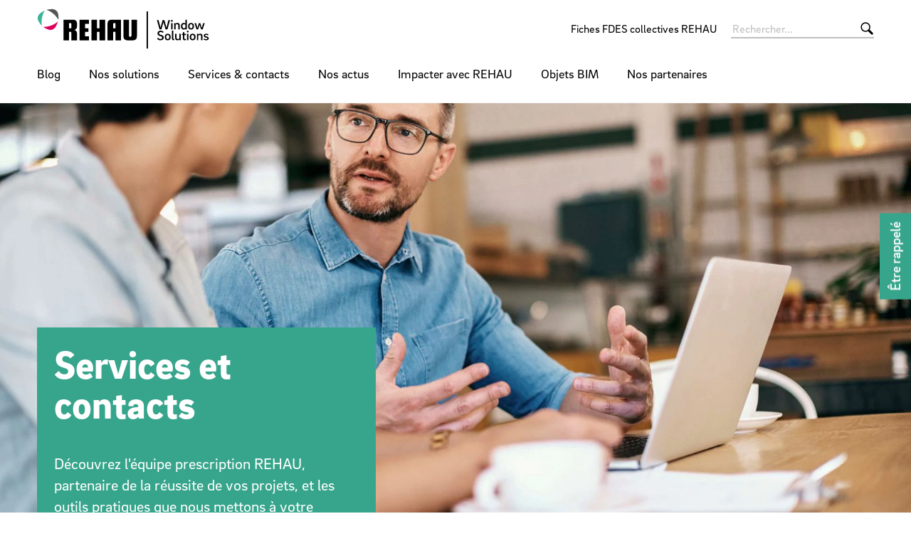

--- FILE ---
content_type: text/html;charset=UTF-8
request_url: https://window.rehau.com/fr-fr/accueil-impact/services-contacts
body_size: 17351
content:

<!DOCTYPE html>
<html class="no-js" lang="fr-FR" dir="ltr"    >
<head >
<!-- Page:1086572 -->
<meta charset="utf-8">
<meta http-equiv="x-ua-compatible" content="IE=edge">
<meta name="viewport" content="width=device-width, initial-scale=1.0">
<title >Services et contacts</title>
<meta name="description" content="Découvrez l&#39;équipe prescription REHAU, partenaire de la réussite de vos projets, et les outils pratiques que nous mettons à votre disposition">
<link rel="apple-touch-icon" sizes="180x180" href="/icons/apple-touch-icon.png">
<link rel="icon" type="image/png" sizes="32x32" href="/icons/favicon-32x32.png">
<link rel="icon" type="image/png" sizes="16x16" href="/icons/favicon-16x16.png">
<link rel="manifest" href="/site.webmanifest">
<link rel="mask-icon" href="/icons/safari-pinned-tab.svg" color="#000000">
<link rel="shortcut icon" href="/favicon.ico">
<meta name="msapplication-config" content="/browserconfig.xml">
<meta name="msapplication-TileColor" content="#ffffff">
<meta name="theme-color" content="#ffffff">
<meta name="language" content="fr">
<meta name="country" content="FR">
<meta property="og:title" content="Services et contacts">
<meta property="og:description" content="Découvrez l&#39;équipe prescription REHAU, partenaire de la réussite de vos projets, et les outils pratiques que nous mettons à votre disposition">
<meta property="og:locale" content="fr_FR">
<meta property="og:url" content="https://window.rehau.com/fr-fr/accueil-impact/services-contacts">
<script>document.documentElement.className = document.documentElement.className.replace(/no-js/g, 'js');</script>
<meta name="google-site-verification" content="puVkBXjTJYztcL4uWv6gLITq9x8z6nqf52CcDHccoV4" /><!-- Google Tag Manager -->
<script data-cmp-vendor="s905" type="text/plain" class="cmplazyload">(function(w,d,s,l,i){w[l]=w[l]||[];w[l].push({'gtm.start':
new Date().getTime(),event:'gtm.js'});var f=d.getElementsByTagName(s)[0],
j=d.createElement(s),dl=l!='dataLayer'?'&l='+l:'';j.async=true;j.src=
'https://www.googletagmanager.com/gtm.js?id='+i+dl;f.parentNode.insertBefore(j,f);
})(window,document,'script','dataLayer','GTM-KDWSRBB');</script>
<!-- End Google Tag Manager -->
<link rel="stylesheet" href="/resource/themes/rehau-2019/css/global-184216-63.css" integrity="sha512-LuFt5HLuX48VJWAUGO3uQCUy8lLXlfsOLTw53fwEwZpU5MuozTQ6o2e7+miBDICyfeRaINk8bLUsH3Lj5n7Ohg==" crossorigin="anonymous" >
<style>
:root {
--logo-width: 260px;
}
</style>
<link rel="preload" href="/resource/crblob/184156/211b578dac9b02c49cd84b5e40eff177/brixsans-black-woff2-data.woff2" as="font" type="font/woff2">
<link rel="preload" href="/resource/crblob/184160/cff50cddfd32d057424f89be757938c8/brixsans-blackitalic-woff2-data.woff2" as="font" type="font/woff2">
<link rel="preload" href="/resource/crblob/184164/4b6635ecf4ea1a1e5f3b523e326dbaaf/brixsans-bold-woff2-data.woff2" as="font" type="font/woff2">
<link rel="preload" href="/resource/crblob/184168/69a19c1aa263896c048b3d32a8526a87/brixsans-bolditalic-woff2-data.woff2" as="font" type="font/woff2">
<link rel="preload" href="/resource/crblob/184172/eec6d5b007a83ba6a647a128571ec74f/brixsans-extralight-woff2-data.woff2" as="font" type="font/woff2">
<link rel="preload" href="/resource/crblob/184176/ec2a0ffeab0981eb29e926fefd4eed37/brixsans-extralightitalic-woff2-data.woff2" as="font" type="font/woff2">
<link rel="preload" href="/resource/crblob/184180/31e044c1ae43322a9d1533910e4b4ba0/brixsans-light-woff2-data.woff2" as="font" type="font/woff2">
<link rel="preload" href="/resource/crblob/184184/6dc6d17503bb5647d723a2a48ce7fa1e/brixsans-lightitalic-woff2-data.woff2" as="font" type="font/woff2">
<link rel="preload" href="/resource/crblob/184188/4794efd1f17d132d038559123d02b57f/brixsans-medium-woff2-data.woff2" as="font" type="font/woff2">
<link rel="preload" href="/resource/crblob/184192/45000cdbea20736baa05f717d9766d5f/brixsans-mediumitalic-woff2-data.woff2" as="font" type="font/woff2">
<link rel="preload" href="/resource/crblob/184196/1d186ba63af48fbf0c21074094789592/brixsans-regular-woff2-data.woff2" as="font" type="font/woff2">
<link rel="preload" href="/resource/crblob/184200/7f780bd94a94446e4d08f2c54e5c9095/brixsans-regularitalic-woff2-data.woff2" as="font" type="font/woff2">
<link rel="preload" href="/resource/crblob/184204/7d495250e36e029b71141a018d531d58/rehauicons-regular-woff2-data.woff2" as="font" type="font/woff2">
</head><body >
<script>window.gdprAppliesGlobally=true;if(!("cmp_id" in window)||window.cmp_id<1){window.cmp_id=0}if(!("cmp_cdid" in window)){window.cmp_cdid="144143e40a9d"}if(!("cmp_params" in window)){window.cmp_params=""}if(!("cmp_host" in window)){window.cmp_host="d.delivery.consentmanager.net"}if(!("cmp_cdn" in window)){window.cmp_cdn="cdn.consentmanager.net"}if(!("cmp_proto" in window)){window.cmp_proto="https:"}if(!("cmp_codesrc" in window)){window.cmp_codesrc="1"}window.cmp_getsupportedLangs=function(){var b=["DE","EN","FR","IT","NO","DA","FI","ES","PT","RO","BG","ET","EL","GA","HR","LV","LT","MT","NL","PL","SV","SK","SL","CS","HU","RU","SR","ZH","TR","UK","AR","BS"];if("cmp_customlanguages" in window){for(var a=0;a<window.cmp_customlanguages.length;a++){b.push(window.cmp_customlanguages[a].l.toUpperCase())}}return b};window.cmp_getRTLLangs=function(){var a=["AR"];if("cmp_customlanguages" in window){for(var b=0;b<window.cmp_customlanguages.length;b++){if("r" in window.cmp_customlanguages[b]&&window.cmp_customlanguages[b].r){a.push(window.cmp_customlanguages[b].l)}}}return a};window.cmp_getlang=function(j){if(typeof(j)!="boolean"){j=true}if(j&&typeof(cmp_getlang.usedlang)=="string"&&cmp_getlang.usedlang!==""){return cmp_getlang.usedlang}var g=window.cmp_getsupportedLangs();var c=[];var f=location.hash;var e=location.search;var a="languages" in navigator?navigator.languages:[];if(f.indexOf("cmplang=")!=-1){c.push(f.substr(f.indexOf("cmplang=")+8,2).toUpperCase())}else{if(e.indexOf("cmplang=")!=-1){c.push(e.substr(e.indexOf("cmplang=")+8,2).toUpperCase())}else{if("cmp_setlang" in window&&window.cmp_setlang!=""){c.push(window.cmp_setlang.toUpperCase())}else{if(a.length>0){for(var d=0;d<a.length;d++){c.push(a[d])}}}}}if("language" in navigator){c.push(navigator.language)}if("userLanguage" in navigator){c.push(navigator.userLanguage)}var h="";for(var d=0;d<c.length;d++){var b=c[d].toUpperCase();if(g.indexOf(b)!=-1){h=b;break}if(b.indexOf("-")!=-1){b=b.substr(0,2)}if(g.indexOf(b)!=-1){h=b;break}}if(h==""&&typeof(cmp_getlang.defaultlang)=="string"&&cmp_getlang.defaultlang!==""){return cmp_getlang.defaultlang}else{if(h==""){h="EN"}}h=h.toUpperCase();return h};(function(){var n=document;var p=window;var f="";var b="_en";if("cmp_getlang" in p){f=p.cmp_getlang().toLowerCase();if("cmp_customlanguages" in p){for(var h=0;h<p.cmp_customlanguages.length;h++){if(p.cmp_customlanguages[h].l.toUpperCase()==f.toUpperCase()){f="en";break}}}b="_"+f}function g(e,d){var l="";e+="=";var i=e.length;if(location.hash.indexOf(e)!=-1){l=location.hash.substr(location.hash.indexOf(e)+i,9999)}else{if(location.search.indexOf(e)!=-1){l=location.search.substr(location.search.indexOf(e)+i,9999)}else{return d}}if(l.indexOf("&")!=-1){l=l.substr(0,l.indexOf("&"))}return l}var j=("cmp_proto" in p)?p.cmp_proto:"https:";if(j!="http:"&&j!="https:"){j="https:"}var k=("cmp_ref" in p)?p.cmp_ref:location.href;var q=n.createElement("script");q.setAttribute("data-cmp-ab","1");var c=g("cmpdesign","");var a=g("cmpregulationkey","");var o=g("cmpatt","");q.src=j+"//"+p.cmp_host+"/delivery/cmp.php?"+("cmp_id" in p&&p.cmp_id>0?"id="+p.cmp_id:"")+("cmp_cdid" in p?"cdid="+p.cmp_cdid:"")+"&h="+encodeURIComponent(k)+(c!=""?"&cmpdesign="+encodeURIComponent(c):"")+(a!=""?"&cmpregulationkey="+encodeURIComponent(a):"")+(o!=""?"&cmatt="+encodeURIComponent(o):"")+("cmp_params" in p?"&"+p.cmp_params:"")+(n.cookie.length>0?"&__cmpfcc=1":"")+"&l="+f.toLowerCase()+"&o="+(new Date()).getTime();q.type="text/javascript";q.async=true;if(n.currentScript&&n.currentScript.parentElement){n.currentScript.parentElement.appendChild(q)}else{if(n.body){n.body.appendChild(q)}else{var m=n.getElementsByTagName("body");if(m.length==0){m=n.getElementsByTagName("div")}if(m.length==0){m=n.getElementsByTagName("span")}if(m.length==0){m=n.getElementsByTagName("ins")}if(m.length==0){m=n.getElementsByTagName("script")}if(m.length==0){m=n.getElementsByTagName("head")}if(m.length>0){m[0].appendChild(q)}}}var q=n.createElement("script");q.src=j+"//"+p.cmp_cdn+"/delivery/js/cmp"+b+".min.js";q.type="text/javascript";q.setAttribute("data-cmp-ab","1");q.async=true;if(n.currentScript&&n.currentScript.parentElement){n.currentScript.parentElement.appendChild(q)}else{if(n.body){n.body.appendChild(q)}else{var m=n.getElementsByTagName("body");if(m.length==0){m=n.getElementsByTagName("div")}if(m.length==0){m=n.getElementsByTagName("span")}if(m.length==0){m=n.getElementsByTagName("ins")}if(m.length==0){m=n.getElementsByTagName("script")}if(m.length==0){m=n.getElementsByTagName("head")}if(m.length>0){m[0].appendChild(q)}}}})();window.cmp_addFrame=function(b){if(!window.frames[b]){if(document.body){var a=document.createElement("iframe");a.style.cssText="display:none";if("cmp_cdn" in window&&"cmp_ultrablocking" in window&&window.cmp_ultrablocking>0){a.src="//"+window.cmp_cdn+"/delivery/empty.html"}a.name=b;document.body.appendChild(a)}else{window.setTimeout(window.cmp_addFrame,10,b)}}};window.cmp_rc=function(h){var b=document.cookie;var f="";var d=0;while(b!=""&&d<100){d++;while(b.substr(0,1)==" "){b=b.substr(1,b.length)}var g=b.substring(0,b.indexOf("="));if(b.indexOf(";")!=-1){var c=b.substring(b.indexOf("=")+1,b.indexOf(";"))}else{var c=b.substr(b.indexOf("=")+1,b.length)}if(h==g){f=c}var e=b.indexOf(";")+1;if(e==0){e=b.length}b=b.substring(e,b.length)}return(f)};window.cmp_stub=function(){var a=arguments;__cmp.a=__cmp.a||[];if(!a.length){return __cmp.a}else{if(a[0]==="ping"){if(a[1]===2){a[2]({gdprApplies:gdprAppliesGlobally,cmpLoaded:false,cmpStatus:"stub",displayStatus:"hidden",apiVersion:"2.0",cmpId:31},true)}else{a[2](false,true)}}else{if(a[0]==="getUSPData"){a[2]({version:1,uspString:window.cmp_rc("")},true)}else{if(a[0]==="getTCData"){__cmp.a.push([].slice.apply(a))}else{if(a[0]==="addEventListener"||a[0]==="removeEventListener"){__cmp.a.push([].slice.apply(a))}else{if(a.length==4&&a[3]===false){a[2]({},false)}else{__cmp.a.push([].slice.apply(a))}}}}}}};window.cmp_msghandler=function(d){var a=typeof d.data==="string";try{var c=a?JSON.parse(d.data):d.data}catch(f){var c=null}if(typeof(c)==="object"&&c!==null&&"__cmpCall" in c){var b=c.__cmpCall;window.__cmp(b.command,b.parameter,function(h,g){var e={__cmpReturn:{returnValue:h,success:g,callId:b.callId}};d.source.postMessage(a?JSON.stringify(e):e,"*")})}if(typeof(c)==="object"&&c!==null&&"__uspapiCall" in c){var b=c.__uspapiCall;window.__uspapi(b.command,b.version,function(h,g){var e={__uspapiReturn:{returnValue:h,success:g,callId:b.callId}};d.source.postMessage(a?JSON.stringify(e):e,"*")})}if(typeof(c)==="object"&&c!==null&&"__tcfapiCall" in c){var b=c.__tcfapiCall;window.__tcfapi(b.command,b.version,function(h,g){var e={__tcfapiReturn:{returnValue:h,success:g,callId:b.callId}};d.source.postMessage(a?JSON.stringify(e):e,"*")},b.parameter)}};window.cmp_setStub=function(a){if(!(a in window)||(typeof(window[a])!=="function"&&typeof(window[a])!=="object"&&(typeof(window[a])==="undefined"||window[a]!==null))){window[a]=window.cmp_stub;window[a].msgHandler=window.cmp_msghandler;window.addEventListener("message",window.cmp_msghandler,false)}};window.cmp_addFrame("__cmpLocator");if(!("cmp_disableusp" in window)||!window.cmp_disableusp){window.cmp_addFrame("__uspapiLocator")}if(!("cmp_disabletcf" in window)||!window.cmp_disabletcf){window.cmp_addFrame("__tcfapiLocator")}window.cmp_setStub("__cmp");if(!("cmp_disabletcf" in window)||!window.cmp_disabletcf){window.cmp_setStub("__tcfapi")}if(!("cmp_disableusp" in window)||!window.cmp_disableusp){window.cmp_setStub("__uspapi")};</script>
<header class="header " >
<div class="header__wrapper">
<div class="header__head">
<a class="header__logo logo" href="/fr-fr">
<img src="/resource/crblob/1322612/eaa6811b455b48d20fd0f853f1ae1011/rehau-logo-window-solutions-svg-data.svg" alt=""> </a>
<a class="header__toggle " href="#" data-action="toggle-nav" onclick="return false;">
<span class="header__hamburger"></span>
</a>
</div>
<div class="header__body">
<a class="header__logo logo -vanishing" href="/fr-fr">
<img src="/resource/crblob/1322612/eaa6811b455b48d20fd0f853f1ae1011/rehau-logo-window-solutions-svg-data.svg" alt=""> </a>
<nav class="header__meta-nav meta-nav">
<ul class="meta-nav__list" >
<li class="meta-nav__item">
<a class="meta-nav__link" href="/fr-fr/accueil-impact/impacter-avec-rehau/fiches-fdes-rehau"
>
Fiches FDES collectives REHAU
</a> </li>
</ul></nav><form class="header__search-bar search-bar -vanishing" action="/fr-fr/service/search/1076246" role="search" autocomplete="off">
<input class="search-bar__input" type="text" name="query" placeholder="Rechercher...">
<button class="search-bar__btn"></button>
</form><nav class="header__main-nav main-nav">
<a class="main-nav__back -prev -hide" href="#">Back to menu</a>
<ul class="main-nav__list ">
<li class="main-nav__item">
<a class="main-nav__link" href="/fr-fr/accueil-impact"
>
Blog
</a></li><li class="main-nav__item">
<a class="main-nav__link" href="/fr-fr/accueil-impact/architectes-fenetre-impact-nos-solutions"
>
Nos solutions
</a>
</li><li class="main-nav__item -active">
<a class="main-nav__link" href="/fr-fr/accueil-impact/services-contacts"
>
Services &amp; contacts
</a>
</li><li class="main-nav__item">
<a class="main-nav__link" href="/fr-fr/accueil-impact/actualit%C3%A9s"
>
Nos actus
</a>
</li><li class="main-nav__item">
<a class="main-nav__link" href="/fr-fr/accueil-impact/impacter-avec-rehau"
>
Impacter avec REHAU
</a>
</li><li class="main-nav__item">
<a class="main-nav__link" href="https://www.rehau.com/fr-fr/bim/systemes-de-portes-et-fenetres" target="_blank"
>
Objets BIM
</a></li><li class="main-nav__item">
<a class="main-nav__link" href="/fr-fr/accueil-impact/nos-partenaires-charte-prescription"
>
Nos partenaires
</a>
</li> </ul>
</nav> </div>
<div class="header__foot">
<form class="header__search-bar search-bar " action="/fr-fr/service/search/1076246" role="search" autocomplete="off">
<input class="search-bar__input" type="text" name="query" placeholder="Rechercher...">
<button class="search-bar__btn"></button>
</form> </div>
</div>
</header>
<main>
<div class="container -full">
<div class="container -full -st-small -sb-small -bgimg -parallax" style="background-image: url(&#39;data:image/svg+xml;utf8,&lt;svg xmlns=&quot;http://www.w3.org/2000/svg&quot; width=&quot;1&quot; height=&quot;1&quot;&gt;&lt;/svg&gt;&#39;);" data-desktop-image="/resource/image/1086548/16x9/1920/1080/7cfba8da7233b4e26212d4d886579661/8ECF5395C36F8F6D0912C1B56B8021C3/agi-841180016-cl-1106719.jpg"
data-mobile-image="/resource/image/1086548/7x5/1920/1371/a9217d03930a7ae4e1ac3f05c9dbe78d/36C7FB817CB7184448938A5849D14921/agi-841180016-cl-1106719.jpg"
>
<div class="container-wrapper" style=" min-height: 600px; justify-content: flex-end;"
>
<div class="container "
>
<div class="grid-x grid-margin-x grid-margin-y"><div class="cell"><div class="grid-x grid-margin-x grid-margin-y"><div class="cell large-5 -bg-secondary -cs-light">
<p class="h1" style="font-size:56px; line-height:5.6rem;">Services et contacts</p>
<p class="-mr" style="font-size:22px; line-height:3rem; padding-top:30px;">Découvrez l'équipe prescription REHAU, partenaire de la réussite de vos projets, et les outils pratiques que nous mettons à votre disposition</p></div><div class="cell large-7"><p><br/></p></div></div></div></div> </div>
</div>
</div> </div>
<div class="container -st-small -sb-small"
>
<div class="grid-x grid-margin-x grid-margin-y"><div class="cell -bg-primary -cs-light"><div class="grid-x grid-margin-x grid-margin-y"><div class="cell large-8"><p class="h3"><strong>Vous avez un projet et souhaitez découvrir l'accompagnement REHAU ?</strong></p><p class="h3"><strong>Vous voulez nous rencontrer</strong> pour en savoir plus sur nos solutions ?</p></div><div class="cell large-1"><p><br/></p></div><div class="cell large-3"><p class="h3"><strong>Prenons rendez-vous !</strong></p><p class="h3"><a class="btn -cta" href="/fr-fr/impact-etre-rappele" target="_blank" rel="noopener">Demander à être rappelé</a></p></div></div></div></div> </div>
<div class="container -st-small -sb-small"
>
<div class="grid-x grid-margin-x grid-margin-y"><div class="cell"><p class="h3"><strong>Une équipe prescription à vos côtés</strong></p><p>Depuis 70 ans, REHAU vous accompagne, architectes et bureaux d'études, dans les nombreux enjeux de vos projets de construction, rénovation ou réhabilitation.</p><p>Conseils techniques, solutions standards ou sur-mesures, respect des cadres réglementaires et budgétaires, économies d'énergies, acoustique... quels que soient vos besoins, l'équipe prescription REHAU vous apporte les réponses adaptées avec :</p></div><div class="cell"><p class="h4"><strong>✓ Un interlocuteur unique dédié à votre projet</strong></p><p class="h4"><strong>✓ Un accompagnement partout en France</strong></p></div><div class="cell"><div class="grid-x grid-margin-x grid-margin-y"><div class="cell"><span class="media -ar-7x5 -ar-medium-14x5" >
<img class="media__item -loading" src="data:image/svg+xml;utf8,%3Csvg xmlns=&#39;http://www.w3.org/2000/svg&#39; width=&#39;1&#39; height=&#39;1&#39;%3E%3C/svg%3E" alt="864-D995 - 1075454" data-retina-image="false"
data-responsive-image="[{&quot;name&quot;:&quot;7x5&quot;,&quot;ratioWidth&quot;:7,&quot;ratioHeight&quot;:5,&quot;linksForWidth&quot;:{&quot;350&quot;:&quot;/resource/image/1086536/7x5/350/250/f36b1d240d59401bef8d267fb140aa32/41BC80638251271DAEEDF06DBDAB7FA0/864-d995-1075454.jpg&quot;,&quot;400&quot;:&quot;/resource/image/1086536/7x5/400/286/b502bf5ae6f4ec108423b4790a7a4e33/87CE5978F62ADF1A403DFDB7E8AEA5C7/864-d995-1075454.jpg&quot;,&quot;600&quot;:&quot;/resource/image/1086536/7x5/600/428/ef13790deb18d8bcc1db39af8955e041/D7CE328E6E33312FB9F1430DF53C7B45/864-d995-1075454.jpg&quot;,&quot;800&quot;:&quot;/resource/image/1086536/7x5/800/571/8cbfeb53f13eb4e855d50f984b27543b/E6D7D82FB44F171E65CBC06A04E6DBD8/864-d995-1075454.jpg&quot;,&quot;1200&quot;:&quot;/resource/image/1086536/7x5/1200/857/3adb3788a31c32d0ace95c33a6fab49f/00D682059AD23543749BE22C5032F0C5/864-d995-1075454.jpg&quot;,&quot;1920&quot;:&quot;/resource/image/1086536/7x5/1920/1371/99a62f92c0f37f4f9ed5056e56a628e4/1BDEB0E13748BED362ED33169557E967/864-d995-1075454.jpg&quot;}},{&quot;name&quot;:&quot;14x5&quot;,&quot;ratioWidth&quot;:14,&quot;ratioHeight&quot;:5,&quot;linksForWidth&quot;:{&quot;400&quot;:&quot;/resource/image/1086536/14x5/400/143/465d94059e9401af974fc03aa8c16836/828B825F681AF927C59F7E03B7F2DAFA/864-d995-1075454.jpg&quot;,&quot;420&quot;:&quot;/resource/image/1086536/14x5/420/150/ac457f55d9855e980bd7a0d06835f92c/B5E42E917CEB805F8C196D38801A5962/864-d995-1075454.jpg&quot;,&quot;600&quot;:&quot;/resource/image/1086536/14x5/600/214/2a53843bbba81a36fb681489b10d4b8e/4D9AEB745F9319545546E7FD187F3021/864-d995-1075454.jpg&quot;,&quot;800&quot;:&quot;/resource/image/1086536/14x5/800/286/c8cf7f6bfd851beb42675982e9903718/59396B971FEFF2623AEA8A62B8F0A3DE/864-d995-1075454.jpg&quot;,&quot;1200&quot;:&quot;/resource/image/1086536/14x5/1200/429/d9d3e55c5579741612118895d1f64875/E8802DD7963C00CDE54B50EBD636010B/864-d995-1075454.jpg&quot;,&quot;1920&quot;:&quot;/resource/image/1086536/14x5/1920/686/bca111fe0ce5af9a85eff7eead4f50ce/68F5D4DB08FA8986111606D624DED13C/864-d995-1075454.jpg&quot;}}]"
>
</span></div></div></div></div> </div>
<div class="container -st-small -sb-small"
>
<div class="grid-x grid-margin-x grid-margin-y"><div class="cell"><p class="h2 -center -ta-center -ta-center">Des outils pratiques pour vos projets</p></div><div class="cell"><div class="grid-x grid-margin-x grid-margin-y"><div class="cell large-3"><div class="grid-x grid-margin-x grid-margin-y"><div class="cell -bg-gray -cs-dark"><div class="grid-x grid-margin-x grid-margin-y"><div class="cell -bg-white -cs-dark"><span class="media -ar-7x5 -ar-medium-1x1" >
<img class="media__item -loading" src="data:image/svg+xml;utf8,%3Csvg xmlns=&#39;http://www.w3.org/2000/svg&#39; width=&#39;1&#39; height=&#39;1&#39;%3E%3C/svg%3E" alt="Nuancier - 1083626" data-retina-image="false"
data-responsive-image="[{&quot;name&quot;:&quot;7x5&quot;,&quot;ratioWidth&quot;:7,&quot;ratioHeight&quot;:5,&quot;linksForWidth&quot;:{&quot;350&quot;:&quot;/resource/image/1086544/7x5/350/250/36bdeffeeec13c2b7cde17deeae53714/A6B51767C3973C53F004D273385B3781/nuancier-1083626.png&quot;,&quot;400&quot;:&quot;/resource/image/1086544/7x5/400/286/9e8e054d5e233b0512727d560f1f5d00/E7825C5D0BD132094174B019C41B2B3B/nuancier-1083626.png&quot;,&quot;600&quot;:&quot;/resource/image/1086544/7x5/600/428/29eaf1ce23ee8235c55530852e1c1e97/B7D277AE88B529B8462D9B6271B20496/nuancier-1083626.png&quot;,&quot;800&quot;:&quot;/resource/image/1086544/7x5/800/571/136a76a4ce25a605b8b5361a331a7aa/85FBEEFED5F29CE768A00602BD9DBBB9/nuancier-1083626.png&quot;,&quot;1200&quot;:&quot;/resource/image/1086544/7x5/1200/857/3f1c2b7561555f4a745f0ccd951cd970/6447E060E23F13AD5AAA713F9EB700FD/nuancier-1083626.png&quot;,&quot;1920&quot;:&quot;/resource/image/1086544/7x5/1920/1371/2891258eabcb9a573347782f7caec651/1082B489095669B88D7769F40E5040A3/nuancier-1083626.png&quot;}},{&quot;name&quot;:&quot;1x1&quot;,&quot;ratioWidth&quot;:1,&quot;ratioHeight&quot;:1,&quot;linksForWidth&quot;:{&quot;64&quot;:&quot;/resource/image/1086544/1x1/64/64/edb3c61dee815aa6f1c8fc06a7be9fbb/D7235D110E5859F8CB8236D84E78CDEA/nuancier-1083626.png&quot;,&quot;300&quot;:&quot;/resource/image/1086544/1x1/300/300/c3d93b59827d356818ea6abc5b1a490/C51FFD642974127C43880CB54DEA09DE/nuancier-1083626.png&quot;,&quot;400&quot;:&quot;/resource/image/1086544/1x1/400/400/4edf00202bff915c974b052ef5fc73be/7D578D9E4D594DEED2B92EF6B82FECDF/nuancier-1083626.png&quot;,&quot;600&quot;:&quot;/resource/image/1086544/1x1/600/600/e47c49a65805909a2deb556a68aab6d2/49E0A91714D11AB0A2EDF8D46A344E7B/nuancier-1083626.png&quot;,&quot;800&quot;:&quot;/resource/image/1086544/1x1/800/800/5fd5a3a6fffd7b547f8668584a4f5ccd/2559D3E37037242CDC42E3988FC417C0/nuancier-1083626.png&quot;,&quot;1200&quot;:&quot;/resource/image/1086544/1x1/1200/1200/ffb9a55617856b6e177fd9eb86b85ad1/75CA711B1381B6825CE4D3E86654016D/nuancier-1083626.png&quot;,&quot;1920&quot;:&quot;/resource/image/1086544/1x1/1920/1920/9e9daadc140822685a955b81a466a88b/5B1494C749826826714EE4005AA49ACF/nuancier-1083626.png&quot;}}]"
>
</span><p class="h3">Inspirez vos clients avec des échantillons choisis parmi nos 200 teintes !</p><p class="h3"><a class="btn" href="/fr-fr/demande-nuancier-couleur-architecte" target="_blank" rel="noopener">Commander</a></p></div></div></div></div></div><div class="cell large-3"><div class="grid-x grid-margin-x grid-margin-y"><div class="cell -bg-primary -cs-light"><div class="grid-x grid-margin-x grid-margin-y"><div class="cell -bg-white -cs-dark"><span class="media -ar-7x5 -ar-medium-1x1" >
<img class="media__item -loading" src="data:image/svg+xml;utf8,%3Csvg xmlns=&#39;http://www.w3.org/2000/svg&#39; width=&#39;1&#39; height=&#39;1&#39;%3E%3C/svg%3E" alt="Contenu-impact - 1081237" data-retina-image="false"
data-responsive-image="[{&quot;name&quot;:&quot;7x5&quot;,&quot;ratioWidth&quot;:7,&quot;ratioHeight&quot;:5,&quot;linksForWidth&quot;:{&quot;350&quot;:&quot;/resource/image/1086542/7x5/350/250/5605b699c8db2d00dfb6d1bdc3b96824/1E3F5B3EE6A1D071DF3A8CE6797C83CB/contenu-impact-1081237.png&quot;,&quot;400&quot;:&quot;/resource/image/1086542/7x5/400/286/8507874329c0b7e47ad0342b0e1d6eb7/80F849233A9CEA396B45756F902286ED/contenu-impact-1081237.png&quot;,&quot;600&quot;:&quot;/resource/image/1086542/7x5/600/428/e19213e0f943cc68009d042f388c27ec/C2DE769C73B0F77DD090AA20748ABC46/contenu-impact-1081237.png&quot;,&quot;800&quot;:&quot;/resource/image/1086542/7x5/800/571/f2e4718ac81b7e7cbc85a658b24e9179/45556336951A650C446D04CE4904CE81/contenu-impact-1081237.png&quot;,&quot;1200&quot;:&quot;/resource/image/1086542/7x5/1200/857/b956c60c9546d90589c4d2ca5578620a/3D746B9CFD47D52D973D669C86F02872/contenu-impact-1081237.png&quot;,&quot;1920&quot;:&quot;/resource/image/1086542/7x5/1920/1371/daee39efadf3f1f241dfaba945973519/77A2D02BE11E301EE159A5C40E0CED9E/contenu-impact-1081237.png&quot;}},{&quot;name&quot;:&quot;1x1&quot;,&quot;ratioWidth&quot;:1,&quot;ratioHeight&quot;:1,&quot;linksForWidth&quot;:{&quot;64&quot;:&quot;/resource/image/1086542/1x1/64/64/728da35ceb657ec926b285c7bb7d24ab/38800BF950F1AB218B64609FEAF018EE/contenu-impact-1081237.png&quot;,&quot;300&quot;:&quot;/resource/image/1086542/1x1/300/300/328a77e7f090c90cc052134fecbe52f9/87F93BDCC4B5DDFD359F347945972F06/contenu-impact-1081237.png&quot;,&quot;400&quot;:&quot;/resource/image/1086542/1x1/400/400/92defed7f75066b573e8bf6585a8511a/D2AE6FC461127D5800C38F269DD7A426/contenu-impact-1081237.png&quot;,&quot;600&quot;:&quot;/resource/image/1086542/1x1/600/600/7ad674f019a5b8e9793f85f3c007585d/BC55E65FC5F5111D04DF0C9FAECCA306/contenu-impact-1081237.png&quot;,&quot;800&quot;:&quot;/resource/image/1086542/1x1/800/800/b6939b069ff1da6458ba9566a58ce717/4C163BE7AE7A759D3A6FD6E4F8506E10/contenu-impact-1081237.png&quot;,&quot;1200&quot;:&quot;/resource/image/1086542/1x1/1200/1200/bb9459009203e44ea65dd9e84d8a6dc6/5A4726B7CD8012DD109BBE1B1000CD3F/contenu-impact-1081237.png&quot;,&quot;1920&quot;:&quot;/resource/image/1086542/1x1/1920/1920/96d5860d7655cf99299727cdf1d91a97/FD359F1ABB504C2B49FD14B0804BF64E/contenu-impact-1081237.png&quot;}}]"
>
</span><p class="h3"><strong>Tout l'univers REHAU à portée de main dans un coffret premium</strong><br/> </p><p><a class="btn" href="/fr-fr/impact-coffre-prescription" target="_blank" rel="noopener">Commander</a></p></div></div></div></div></div><div class="cell large-3"><div class="grid-x grid-margin-x grid-margin-y"><div class="cell -bg-secondary -cs-light"><div class="grid-x grid-margin-x grid-margin-y"><div class="cell -bg-white -cs-dark"><span class="media -ar-7x5 -ar-medium-1x1" >
<img class="media__item -loading" src="data:image/svg+xml;utf8,%3Csvg xmlns=&#39;http://www.w3.org/2000/svg&#39; width=&#39;1&#39; height=&#39;1&#39;%3E%3C/svg%3E" alt="impact-computer - 1107127" data-retina-image="false"
data-responsive-image="[{&quot;name&quot;:&quot;7x5&quot;,&quot;ratioWidth&quot;:7,&quot;ratioHeight&quot;:5,&quot;linksForWidth&quot;:{&quot;350&quot;:&quot;/resource/image/1086552/7x5/350/250/27f83af33f2fc9493f2124b6457268eb/FC861542CD830AA1202083864614B613/impact-computer-1107127.png&quot;,&quot;400&quot;:&quot;/resource/image/1086552/7x5/400/286/6689d8c26d487619e6d6488f06bce6a2/F3ECADC3C81C23EB6CCE74740CE817CD/impact-computer-1107127.png&quot;,&quot;600&quot;:&quot;/resource/image/1086552/7x5/600/428/62abcbd3cca81665b60ad80482d5220c/93926F1186AF175377AADF5A2873A070/impact-computer-1107127.png&quot;,&quot;800&quot;:&quot;/resource/image/1086552/7x5/800/571/f2d42e5081f114b1c18e1dc63cbf7cb9/CB178D1A9422F07D6CDECD1F6B736E97/impact-computer-1107127.png&quot;,&quot;1200&quot;:&quot;/resource/image/1086552/7x5/1200/857/c5c7aaeca0cefc2b127b1c18a6ec1b90/60D94B04896FBDB12EFC9344DA132559/impact-computer-1107127.png&quot;,&quot;1920&quot;:&quot;/resource/image/1086552/7x5/1920/1371/84096ae5012b6e3d1da06bae46f79577/6271F3F4A848508AD0E30E388F8534F0/impact-computer-1107127.png&quot;}},{&quot;name&quot;:&quot;1x1&quot;,&quot;ratioWidth&quot;:1,&quot;ratioHeight&quot;:1,&quot;linksForWidth&quot;:{&quot;64&quot;:&quot;/resource/image/1086552/1x1/64/64/9ed7ad84412d4dcda67f4c51f75a121a/6F2549CBBFBC04336416D18533FD7AA3/impact-computer-1107127.png&quot;,&quot;300&quot;:&quot;/resource/image/1086552/1x1/300/300/79e9c585a94eb7836f30172b9feea924/EA63E7AA268EDD53680A9E4D12B88625/impact-computer-1107127.png&quot;,&quot;400&quot;:&quot;/resource/image/1086552/1x1/400/400/3288ac61fcb0fc76d195178a49822a1d/F943B067A3B328D56E0BC57206827CF4/impact-computer-1107127.png&quot;,&quot;600&quot;:&quot;/resource/image/1086552/1x1/600/600/d464ee6f151810e7c7fb3cb7adfef8fb/34B43C9D6AAA062A15600CDB63E0795E/impact-computer-1107127.png&quot;,&quot;800&quot;:&quot;/resource/image/1086552/1x1/800/800/a0ee48c043f9941ed92693a0582472f4/4B17E3EA99FB705F4FD19F5FB3391A60/impact-computer-1107127.png&quot;,&quot;1200&quot;:&quot;/resource/image/1086552/1x1/1200/1200/183cfba0ff3b0a12ac498e2154db3017/E1B9914FCE5B3C62096145225BC215B6/impact-computer-1107127.png&quot;,&quot;1920&quot;:&quot;/resource/image/1086552/1x1/1920/1920/6622bd3929533ee45a796381aeee13b6/B4E68415A7C8A6CFF3DD98CD8C74B5CA/impact-computer-1107127.png&quot;}}]"
>
</span><p class="h3"><strong>Un accès permanent à nos informations techniques et documentations</strong></p><p class="h3"><a class="btn" href="/fr-fr/impact-portail-privilege" target="_blank" rel="noopener">Se connecter</a></p></div></div></div></div></div><div class="cell large-3"><div class="grid-x grid-margin-x grid-margin-y"><div class="cell -bg-black -cs-white"><div class="grid-x grid-margin-x grid-margin-y"><div class="cell -bg-white -cs-dark"><span class="media -ar-7x5 -ar-medium-1x1" >
<img class="media__item -loading" src="data:image/svg+xml;utf8,%3Csvg xmlns=&#39;http://www.w3.org/2000/svg&#39; width=&#39;1&#39; height=&#39;1&#39;%3E%3C/svg%3E" alt="impact-phone - 1107128" data-retina-image="false"
data-responsive-image="[{&quot;name&quot;:&quot;7x5&quot;,&quot;ratioWidth&quot;:7,&quot;ratioHeight&quot;:5,&quot;linksForWidth&quot;:{&quot;350&quot;:&quot;/resource/image/1086550/7x5/350/250/ef76f04938605349c590d57fbef80a14/DF1F14229F08896F5E032BDFD16CA2DE/impact-phone-1107128.png&quot;,&quot;400&quot;:&quot;/resource/image/1086550/7x5/400/286/c4e951f6ea012b7ac08c50fbb19b971c/2EE2D886A0DF01D4A4322EC9CB55465C/impact-phone-1107128.png&quot;,&quot;600&quot;:&quot;/resource/image/1086550/7x5/600/428/6e6c5e97d772c52b0d66139d920744d/40031BC65DD82010BBE7D2DF8151E6AA/impact-phone-1107128.png&quot;,&quot;800&quot;:&quot;/resource/image/1086550/7x5/800/571/bceff00ed6754ef495508e5f4a3a6e1b/95E7633D0B993126FF72066C05670F2B/impact-phone-1107128.png&quot;,&quot;1200&quot;:&quot;/resource/image/1086550/7x5/1200/857/78ee1f4610dd6663ba5caed245e77135/3FA154E858967E701E52817C4FDCD8BE/impact-phone-1107128.png&quot;,&quot;1920&quot;:&quot;/resource/image/1086550/7x5/1920/1371/1342b6f579ff1105621b24b57291c197/214D2D91A6C85AE173E7B7F5CF3B02A4/impact-phone-1107128.png&quot;}},{&quot;name&quot;:&quot;1x1&quot;,&quot;ratioWidth&quot;:1,&quot;ratioHeight&quot;:1,&quot;linksForWidth&quot;:{&quot;64&quot;:&quot;/resource/image/1086550/1x1/64/64/bf70dd7f542805aae80534e83fe8c218/70934888ABFD7EB124CB7CB11E3184C9/impact-phone-1107128.png&quot;,&quot;300&quot;:&quot;/resource/image/1086550/1x1/300/300/f7bf34503a2e6edcd3fae2736144cb70/CE084F7AA55688CDCF6450D318883114/impact-phone-1107128.png&quot;,&quot;400&quot;:&quot;/resource/image/1086550/1x1/400/400/8626b56cd45bc3a527daa99c9a0c67ec/8C7FC667AF83D61B1764EEF31DD00B29/impact-phone-1107128.png&quot;,&quot;600&quot;:&quot;/resource/image/1086550/1x1/600/600/faba7d54c49be9612b4f95239cfb0f72/400C197EFE0501779029C8D758A635F0/impact-phone-1107128.png&quot;,&quot;800&quot;:&quot;/resource/image/1086550/1x1/800/800/3888a4824bfc093f96f1af9bb96333ae/ADA70F4931AD0873B4996872AEAEDDB5/impact-phone-1107128.png&quot;,&quot;1200&quot;:&quot;/resource/image/1086550/1x1/1200/1200/618e3bb538b64bf416c67c198519f760/7F0F1388593679C388F389AE164EB56C/impact-phone-1107128.png&quot;,&quot;1920&quot;:&quot;/resource/image/1086550/1x1/1920/1920/cf3bf2e24f91d4ffcb28d1bf09630e72/BE175F6570D6207BE31E5195C067D9FE/impact-phone-1107128.png&quot;}}]"
>
</span><p class="h3">Une équipe prescription pour vous conseiller dans vos projets<br/> </p><p><a class="btn" href="/fr-fr/impact-etre-rappele" target="_blank" rel="noopener">Être rappelé</a></p></div></div></div></div></div></div></div></div> </div>
<div class="container -st-small -sb-small"
>
<a id="informations-techniques"><!-- --></a>
<div class="grid-x grid-margin-x grid-margin-y"><div class="cell"><div class="grid-x grid-margin-x grid-margin-y"><div class="cell -bg-black -cs-white"><div class="grid-x grid-margin-x grid-margin-y"><div class="cell large-6"><p class="h3">Téléchargez toutes les informations techniques de nos systèmes</p><p>Fiches FDES, documents et classeurs techniques, certifications, PV d'essais acoustiques, calculs thermiques, brochures produits, actualités, événements, webinaires... véritable outil de travail, retrouvez toutes nos informations utiles sur votre portail clients.</p><p><a class="btn -cta" href="https://portal.rehau.com/rehaucp-fr/fr/login" target="_blank" rel="noopener">Accéder au portail clients</a></p></div><div class="cell large-1"><p><br/></p></div><div class="cell large-5"><span class="media -ar-7x5 -ar-medium-7x5" >
<img class="media__item -loading" src="data:image/svg+xml;utf8,%3Csvg xmlns=&#39;http://www.w3.org/2000/svg&#39; width=&#39;1&#39; height=&#39;1&#39;%3E%3C/svg%3E" alt="AdobeStock_303335223_Kundenportal_FR_CL - 1080963" data-retina-image="false"
data-responsive-image="[{&quot;name&quot;:&quot;7x5&quot;,&quot;ratioWidth&quot;:7,&quot;ratioHeight&quot;:5,&quot;linksForWidth&quot;:{&quot;350&quot;:&quot;/resource/image/1086520/7x5/350/250/7b07bd882dec3f133176e2bd9420b2b8/CFAF64932006B706186D5BBB72F067D7/adobestock-303335223-kundenportal-fr-cl-1080963.jpg&quot;,&quot;400&quot;:&quot;/resource/image/1086520/7x5/400/286/144babb86567da609396ac3bb8832f2b/2196EA300932DE2CD1DF32B4EACEED3E/adobestock-303335223-kundenportal-fr-cl-1080963.jpg&quot;,&quot;600&quot;:&quot;/resource/image/1086520/7x5/600/428/b2b4545697270f3c2ecbab4fabe06e71/05289CE5CA9F6CDEFAF95B5EF5E95A51/adobestock-303335223-kundenportal-fr-cl-1080963.jpg&quot;,&quot;800&quot;:&quot;/resource/image/1086520/7x5/800/571/927b19cdd2516fe3051825e95ce1bcfe/7C369219D71111021B840AE8E864C8A1/adobestock-303335223-kundenportal-fr-cl-1080963.jpg&quot;,&quot;1200&quot;:&quot;/resource/image/1086520/7x5/1200/857/bcea7224a2c9f6b1dfa90c8ad8a5f12b/28BF5FFEC546B42EA4ED400FFA38A5EF/adobestock-303335223-kundenportal-fr-cl-1080963.jpg&quot;,&quot;1920&quot;:&quot;/resource/image/1086520/7x5/1920/1371/bef98abacfe6b0c26dffefd52c40850b/44AE8410A003B0483F87EFEB79B3469D/adobestock-303335223-kundenportal-fr-cl-1080963.jpg&quot;}},{&quot;name&quot;:&quot;7x5&quot;,&quot;ratioWidth&quot;:7,&quot;ratioHeight&quot;:5,&quot;linksForWidth&quot;:{&quot;350&quot;:&quot;/resource/image/1086520/7x5/350/250/7b07bd882dec3f133176e2bd9420b2b8/CFAF64932006B706186D5BBB72F067D7/adobestock-303335223-kundenportal-fr-cl-1080963.jpg&quot;,&quot;400&quot;:&quot;/resource/image/1086520/7x5/400/286/144babb86567da609396ac3bb8832f2b/2196EA300932DE2CD1DF32B4EACEED3E/adobestock-303335223-kundenportal-fr-cl-1080963.jpg&quot;,&quot;600&quot;:&quot;/resource/image/1086520/7x5/600/428/b2b4545697270f3c2ecbab4fabe06e71/05289CE5CA9F6CDEFAF95B5EF5E95A51/adobestock-303335223-kundenportal-fr-cl-1080963.jpg&quot;,&quot;800&quot;:&quot;/resource/image/1086520/7x5/800/571/927b19cdd2516fe3051825e95ce1bcfe/7C369219D71111021B840AE8E864C8A1/adobestock-303335223-kundenportal-fr-cl-1080963.jpg&quot;,&quot;1200&quot;:&quot;/resource/image/1086520/7x5/1200/857/bcea7224a2c9f6b1dfa90c8ad8a5f12b/28BF5FFEC546B42EA4ED400FFA38A5EF/adobestock-303335223-kundenportal-fr-cl-1080963.jpg&quot;,&quot;1920&quot;:&quot;/resource/image/1086520/7x5/1920/1371/bef98abacfe6b0c26dffefd52c40850b/44AE8410A003B0483F87EFEB79B3469D/adobestock-303335223-kundenportal-fr-cl-1080963.jpg&quot;}}]"
>
</span></div></div></div></div></div></div> </div>
<div class="container -st-small -sb-small"
>
<div class="grid-x grid-margin-x grid-margin-y"><div class="cell"><div class="grid-x grid-margin-x grid-margin-y"><div class="cell large-6 -come-from-left"><span class="media -ar-7x5 -ar-medium-7x5" >
<img class="media__item -loading" src="data:image/svg+xml;utf8,%3Csvg xmlns=&#39;http://www.w3.org/2000/svg&#39; width=&#39;1&#39; height=&#39;1&#39;%3E%3C/svg%3E" alt="791-D021 - 79776" data-retina-image="false"
data-responsive-image="[{&quot;name&quot;:&quot;7x5&quot;,&quot;ratioWidth&quot;:7,&quot;ratioHeight&quot;:5,&quot;linksForWidth&quot;:{&quot;350&quot;:&quot;/resource/image/1086534/7x5/350/250/c8091d8026a43dbca7107a0b81031c42/FD81C26F842888070BD38CB84992976D/791-d021-79776.jpg&quot;,&quot;400&quot;:&quot;/resource/image/1086534/7x5/400/286/8e2a237e3287c897c56ab657b277871e/A7A9168F3B1DB03652D37E6AEF1CCF28/791-d021-79776.jpg&quot;,&quot;600&quot;:&quot;/resource/image/1086534/7x5/600/428/e7928eed0d86f55bc521aa1f14919bac/381290C3030D42F43150F085955E1DA3/791-d021-79776.jpg&quot;,&quot;800&quot;:&quot;/resource/image/1086534/7x5/800/571/83d2ae99c683ce5fd2391e0ab65d785/9BC304A653A62FC66FBAA955779732A9/791-d021-79776.jpg&quot;,&quot;1200&quot;:&quot;/resource/image/1086534/7x5/1200/857/62564f96880f79c4f671cc6d6c13fc20/A55A408C09FAB3BA36F85E53B601BE31/791-d021-79776.jpg&quot;,&quot;1920&quot;:&quot;/resource/image/1086534/7x5/1920/1371/ca22493fafe039b6058dc2124676ef21/FD70E863A59383B4A00F334C10F18049/791-d021-79776.jpg&quot;}},{&quot;name&quot;:&quot;7x5&quot;,&quot;ratioWidth&quot;:7,&quot;ratioHeight&quot;:5,&quot;linksForWidth&quot;:{&quot;350&quot;:&quot;/resource/image/1086534/7x5/350/250/c8091d8026a43dbca7107a0b81031c42/FD81C26F842888070BD38CB84992976D/791-d021-79776.jpg&quot;,&quot;400&quot;:&quot;/resource/image/1086534/7x5/400/286/8e2a237e3287c897c56ab657b277871e/A7A9168F3B1DB03652D37E6AEF1CCF28/791-d021-79776.jpg&quot;,&quot;600&quot;:&quot;/resource/image/1086534/7x5/600/428/e7928eed0d86f55bc521aa1f14919bac/381290C3030D42F43150F085955E1DA3/791-d021-79776.jpg&quot;,&quot;800&quot;:&quot;/resource/image/1086534/7x5/800/571/83d2ae99c683ce5fd2391e0ab65d785/9BC304A653A62FC66FBAA955779732A9/791-d021-79776.jpg&quot;,&quot;1200&quot;:&quot;/resource/image/1086534/7x5/1200/857/62564f96880f79c4f671cc6d6c13fc20/A55A408C09FAB3BA36F85E53B601BE31/791-d021-79776.jpg&quot;,&quot;1920&quot;:&quot;/resource/image/1086534/7x5/1920/1371/ca22493fafe039b6058dc2124676ef21/FD70E863A59383B4A00F334C10F18049/791-d021-79776.jpg&quot;}}]"
>
</span></div><div class="cell large-6 -come-from-right"><span class="media -ar-7x5 -ar-medium-7x5" >
<img class="media__item -loading" src="data:image/svg+xml;utf8,%3Csvg xmlns=&#39;http://www.w3.org/2000/svg&#39; width=&#39;1&#39; height=&#39;1&#39;%3E%3C/svg%3E" alt="980-D536_CL - 1077794" data-retina-image="false"
data-responsive-image="[{&quot;name&quot;:&quot;7x5&quot;,&quot;ratioWidth&quot;:7,&quot;ratioHeight&quot;:5,&quot;linksForWidth&quot;:{&quot;350&quot;:&quot;/resource/image/1086538/7x5/350/250/9e741d145d6cfbf1ae2b059be806e187/415555DF153F2168F27CF8E5232CDF0D/980-d536-cl-1077794.jpg&quot;,&quot;400&quot;:&quot;/resource/image/1086538/7x5/400/286/1ee16674990616dadfb335cc5dd1720/982D09B7B5F44E136B40A066F2902173/980-d536-cl-1077794.jpg&quot;,&quot;600&quot;:&quot;/resource/image/1086538/7x5/600/428/a47cf07823a8e1beb582c1830c87564d/AA616CA5A4E334C9CCA4286FB073F7C4/980-d536-cl-1077794.jpg&quot;,&quot;800&quot;:&quot;/resource/image/1086538/7x5/800/571/271bd188f1f1fee2cd2380c39975a849/0B3150E51A3590210F8FD00105F47987/980-d536-cl-1077794.jpg&quot;,&quot;1200&quot;:&quot;/resource/image/1086538/7x5/1200/857/9ef8b6e37ab4e41e3e6d57db1c5a7934/0D449B00E1FD4FB6F3229F612690F2EE/980-d536-cl-1077794.jpg&quot;,&quot;1920&quot;:&quot;/resource/image/1086538/7x5/1920/1371/c4a0c46a33383b8c0068761b6aac2e3e/BBC2E7929538D28D8059698BE104BBF3/980-d536-cl-1077794.jpg&quot;}},{&quot;name&quot;:&quot;7x5&quot;,&quot;ratioWidth&quot;:7,&quot;ratioHeight&quot;:5,&quot;linksForWidth&quot;:{&quot;350&quot;:&quot;/resource/image/1086538/7x5/350/250/9e741d145d6cfbf1ae2b059be806e187/415555DF153F2168F27CF8E5232CDF0D/980-d536-cl-1077794.jpg&quot;,&quot;400&quot;:&quot;/resource/image/1086538/7x5/400/286/1ee16674990616dadfb335cc5dd1720/982D09B7B5F44E136B40A066F2902173/980-d536-cl-1077794.jpg&quot;,&quot;600&quot;:&quot;/resource/image/1086538/7x5/600/428/a47cf07823a8e1beb582c1830c87564d/AA616CA5A4E334C9CCA4286FB073F7C4/980-d536-cl-1077794.jpg&quot;,&quot;800&quot;:&quot;/resource/image/1086538/7x5/800/571/271bd188f1f1fee2cd2380c39975a849/0B3150E51A3590210F8FD00105F47987/980-d536-cl-1077794.jpg&quot;,&quot;1200&quot;:&quot;/resource/image/1086538/7x5/1200/857/9ef8b6e37ab4e41e3e6d57db1c5a7934/0D449B00E1FD4FB6F3229F612690F2EE/980-d536-cl-1077794.jpg&quot;,&quot;1920&quot;:&quot;/resource/image/1086538/7x5/1920/1371/c4a0c46a33383b8c0068761b6aac2e3e/BBC2E7929538D28D8059698BE104BBF3/980-d536-cl-1077794.jpg&quot;}}]"
>
</span></div><div class="cell"><p class="h3"><strong>Découvrez toutes nos solutions de fenêtres, baies vitrées, portes, coffres de volets roulants et blocs baies</strong></p></div><div class="cell"><div class="grid-x grid-margin-x grid-margin-y"><div class="cell large-6"><p><strong>✓ Plus de 200 teintes et finitions<br/>✓ Des formes adaptées à toutes les contraintes<br/>✓ Des performances techniques certifiées</strong></p></div><div class="cell large-6"><p><a class="btn -cta" href="/fr-fr/accueil-impact/architectes-fenetre-impact-nos-solutions" target="_blank" rel="noopener">Parcourir la gamme REHAU</a></p></div></div></div></div></div></div> </div>
<div class="container -st-small -sb-small"
>
<div class="grid-x grid-margin-x grid-margin-y"><div class="cell"><p class="h3"><strong>Ces articles pourraient vous intéresser :</strong></p></div><div class="cell">
<div class="container -st-small -sb-small">
<div class="grid-x grid-margin-x grid-margin-y -halve">
<div class="medium-6 large-4 cell ">
<a href="/fr-fr/accueil-impact/quand-la-fenetre-fait-echo" class="link__teaser"
>
<div class="teaser teaser--tile -bg-gray-lighter -cs-dark -bottom" >
<div class="teaser__visual">
<div class="media teaser__image -ar-7x5 -ar-medium-7x5" >
<img class="media__item -loading" src="data:image/svg+xml;utf8,%3Csvg xmlns=&#39;http://www.w3.org/2000/svg&#39; width=&#39;1&#39; height=&#39;1&#39;%3E%3C/svg%3E" alt="header_impact - 1107337" data-retina-image="false"
data-responsive-image="[{&quot;name&quot;:&quot;7x5&quot;,&quot;ratioWidth&quot;:7,&quot;ratioHeight&quot;:5,&quot;linksForWidth&quot;:{&quot;350&quot;:&quot;/resource/image/1086798/7x5/350/250/8d81d8071fb99cd7df62d8d02edc89d0/65C58C189D6835D5A435FC1D49B69485/header-impact-1107337.jpg&quot;,&quot;400&quot;:&quot;/resource/image/1086798/7x5/400/286/7f2390c6198f4f19ad64b060670471ce/6740A63857552F9E272E93B761A0FB49/header-impact-1107337.jpg&quot;,&quot;600&quot;:&quot;/resource/image/1086798/7x5/600/428/94d0f90c10bf26050cccd06a8458474e/9583D8780239AB031680856B43BEC8C1/header-impact-1107337.jpg&quot;,&quot;800&quot;:&quot;/resource/image/1086798/7x5/800/571/3cba2510c716b3b502e0e0f2379729e7/004192B876CC1F96B72A13B49231B703/header-impact-1107337.jpg&quot;,&quot;1200&quot;:&quot;/resource/image/1086798/7x5/1200/857/b336bf191dad16e5232eac9d97fb1835/E0DB350DDFFDC32E51BD66C5CBC1EBDD/header-impact-1107337.jpg&quot;,&quot;1920&quot;:&quot;/resource/image/1086798/7x5/1920/1371/10703c12f4723a1d7d109e1141393186/FFEA33E779DC8B01FA4059F9CF50124F/header-impact-1107337.jpg&quot;}},{&quot;name&quot;:&quot;7x5&quot;,&quot;ratioWidth&quot;:7,&quot;ratioHeight&quot;:5,&quot;linksForWidth&quot;:{&quot;350&quot;:&quot;/resource/image/1086798/7x5/350/250/8d81d8071fb99cd7df62d8d02edc89d0/65C58C189D6835D5A435FC1D49B69485/header-impact-1107337.jpg&quot;,&quot;400&quot;:&quot;/resource/image/1086798/7x5/400/286/7f2390c6198f4f19ad64b060670471ce/6740A63857552F9E272E93B761A0FB49/header-impact-1107337.jpg&quot;,&quot;600&quot;:&quot;/resource/image/1086798/7x5/600/428/94d0f90c10bf26050cccd06a8458474e/9583D8780239AB031680856B43BEC8C1/header-impact-1107337.jpg&quot;,&quot;800&quot;:&quot;/resource/image/1086798/7x5/800/571/3cba2510c716b3b502e0e0f2379729e7/004192B876CC1F96B72A13B49231B703/header-impact-1107337.jpg&quot;,&quot;1200&quot;:&quot;/resource/image/1086798/7x5/1200/857/b336bf191dad16e5232eac9d97fb1835/E0DB350DDFFDC32E51BD66C5CBC1EBDD/header-impact-1107337.jpg&quot;,&quot;1920&quot;:&quot;/resource/image/1086798/7x5/1920/1371/10703c12f4723a1d7d109e1141393186/FFEA33E779DC8B01FA4059F9CF50124F/header-impact-1107337.jpg&quot;}}]"
>
</div> </div>
<div class="teaser__content">
<span class="teaser__headline h4" >
Quand la fenêtre fait écho aux tendances architecturales
</span>
<div class="teaser__text" >
<p>Ouvrir l’habitat sur l’extérieur, personnaliser par la ...</p> </div>
</div>
</div>
</a> </div>
<div class="medium-6 large-4 cell ">
<a href="/fr-fr/accueil-impact/trouvez-la-fen%C3%AAtre-rehau-adaptee-%C3%A0-votre-projet" class="link__teaser"
>
<div class="teaser teaser--tile -bg-gray-lighter -cs-dark -bottom" >
<div class="teaser__visual">
<div class="media teaser__image -ar-7x5 -ar-medium-7x5" >
<img class="media__item -loading" src="data:image/svg+xml;utf8,%3Csvg xmlns=&#39;http://www.w3.org/2000/svg&#39; width=&#39;1&#39; height=&#39;1&#39;%3E%3C/svg%3E" alt="header_brochure - 1107340" data-retina-image="false"
data-responsive-image="[{&quot;name&quot;:&quot;7x5&quot;,&quot;ratioWidth&quot;:7,&quot;ratioHeight&quot;:5,&quot;linksForWidth&quot;:{&quot;350&quot;:&quot;/resource/image/1086820/7x5/350/250/6909cd1aeafe1bb46f6d9a08a19a6d1a/E88AA4C1CB6246A9180718935FC4377B/header-brochure-1107340.jpg&quot;,&quot;400&quot;:&quot;/resource/image/1086820/7x5/400/286/a12d90c6d8c6380789a1fb7bc15f6194/85EB897A97E421DEE9B1A4C9C70E59CF/header-brochure-1107340.jpg&quot;,&quot;600&quot;:&quot;/resource/image/1086820/7x5/600/428/4ac509ff35005f88c63e7b8da8ce4302/7F2BD72BA744D379FBB84348CFFC59D6/header-brochure-1107340.jpg&quot;,&quot;800&quot;:&quot;/resource/image/1086820/7x5/800/571/c9b93d265193f43c499840ead64a3144/7F957176D030A353328F2FAC18A593F2/header-brochure-1107340.jpg&quot;,&quot;1200&quot;:&quot;/resource/image/1086820/7x5/1200/857/ace60a2d73629ca2cbc131aec3a55540/14007ED32EF9191ED0A4A2EE556848CD/header-brochure-1107340.jpg&quot;,&quot;1920&quot;:&quot;/resource/image/1086820/7x5/1920/1371/5a0372570bce637f1596e385672aa2fb/77EF1247785202EB6E1E072FED09C867/header-brochure-1107340.jpg&quot;}},{&quot;name&quot;:&quot;7x5&quot;,&quot;ratioWidth&quot;:7,&quot;ratioHeight&quot;:5,&quot;linksForWidth&quot;:{&quot;350&quot;:&quot;/resource/image/1086820/7x5/350/250/6909cd1aeafe1bb46f6d9a08a19a6d1a/E88AA4C1CB6246A9180718935FC4377B/header-brochure-1107340.jpg&quot;,&quot;400&quot;:&quot;/resource/image/1086820/7x5/400/286/a12d90c6d8c6380789a1fb7bc15f6194/85EB897A97E421DEE9B1A4C9C70E59CF/header-brochure-1107340.jpg&quot;,&quot;600&quot;:&quot;/resource/image/1086820/7x5/600/428/4ac509ff35005f88c63e7b8da8ce4302/7F2BD72BA744D379FBB84348CFFC59D6/header-brochure-1107340.jpg&quot;,&quot;800&quot;:&quot;/resource/image/1086820/7x5/800/571/c9b93d265193f43c499840ead64a3144/7F957176D030A353328F2FAC18A593F2/header-brochure-1107340.jpg&quot;,&quot;1200&quot;:&quot;/resource/image/1086820/7x5/1200/857/ace60a2d73629ca2cbc131aec3a55540/14007ED32EF9191ED0A4A2EE556848CD/header-brochure-1107340.jpg&quot;,&quot;1920&quot;:&quot;/resource/image/1086820/7x5/1920/1371/5a0372570bce637f1596e385672aa2fb/77EF1247785202EB6E1E072FED09C867/header-brochure-1107340.jpg&quot;}}]"
>
</div> </div>
<div class="teaser__content">
<span class="teaser__headline h4" >
Trouver la fenêtre REHAU adaptée à votre projet
</span>
<div class="teaser__text" >
<p>REHAU anticipe les tendances pour vous proposer ...</p> </div>
</div>
</div>
</a> </div>
<div class="medium-6 large-4 cell ">
<a href="/fr-fr/accueil-impact/tout-l-univers-rehau-dans-un-coffret-prescription-commander" class="link__teaser"
>
<div class="teaser teaser--tile -bg-gray-lighter -cs-dark -bottom" >
<div class="teaser__visual">
<div class="media teaser__image -ar-7x5 -ar-medium-7x5" >
<img class="media__item -loading" src="data:image/svg+xml;utf8,%3Csvg xmlns=&#39;http://www.w3.org/2000/svg&#39; width=&#39;1&#39; height=&#39;1&#39;%3E%3C/svg%3E" alt="header_coffret - 1107343" data-retina-image="false"
data-responsive-image="[{&quot;name&quot;:&quot;7x5&quot;,&quot;ratioWidth&quot;:7,&quot;ratioHeight&quot;:5,&quot;linksForWidth&quot;:{&quot;350&quot;:&quot;/resource/image/1086840/7x5/350/250/ccb60bef2befa6d548d4bcfc659af8d6/4C0AF5C84BECB353217FC2A96B400025/header-coffret-1107343.jpg&quot;,&quot;400&quot;:&quot;/resource/image/1086840/7x5/400/286/742dcdbf7b8f3f90b3fcce96bafc079e/5C1AAE8D0DA69FB29BA97FBEB4816ACD/header-coffret-1107343.jpg&quot;,&quot;600&quot;:&quot;/resource/image/1086840/7x5/600/428/e4e14011d320b5f3a2d5f9d5644436e0/76FC20E438B61789F2B1B0DAC338F71D/header-coffret-1107343.jpg&quot;,&quot;800&quot;:&quot;/resource/image/1086840/7x5/800/571/9050b7341bda57fcafa7fe2178429f2e/E46AF0ACCFA04026E7E4C25490568152/header-coffret-1107343.jpg&quot;,&quot;1200&quot;:&quot;/resource/image/1086840/7x5/1200/857/bcd7b06ae160fdebf31b4d1a5786d676/0B70266E09DB0D63D85FC60D8FECB9EE/header-coffret-1107343.jpg&quot;,&quot;1920&quot;:&quot;/resource/image/1086840/7x5/1920/1371/63a1400d0a42c2da4dc7088ed8f41ee5/7407E1E3B23FF86068AC5B7C1CB3276D/header-coffret-1107343.jpg&quot;}},{&quot;name&quot;:&quot;7x5&quot;,&quot;ratioWidth&quot;:7,&quot;ratioHeight&quot;:5,&quot;linksForWidth&quot;:{&quot;350&quot;:&quot;/resource/image/1086840/7x5/350/250/ccb60bef2befa6d548d4bcfc659af8d6/4C0AF5C84BECB353217FC2A96B400025/header-coffret-1107343.jpg&quot;,&quot;400&quot;:&quot;/resource/image/1086840/7x5/400/286/742dcdbf7b8f3f90b3fcce96bafc079e/5C1AAE8D0DA69FB29BA97FBEB4816ACD/header-coffret-1107343.jpg&quot;,&quot;600&quot;:&quot;/resource/image/1086840/7x5/600/428/e4e14011d320b5f3a2d5f9d5644436e0/76FC20E438B61789F2B1B0DAC338F71D/header-coffret-1107343.jpg&quot;,&quot;800&quot;:&quot;/resource/image/1086840/7x5/800/571/9050b7341bda57fcafa7fe2178429f2e/E46AF0ACCFA04026E7E4C25490568152/header-coffret-1107343.jpg&quot;,&quot;1200&quot;:&quot;/resource/image/1086840/7x5/1200/857/bcd7b06ae160fdebf31b4d1a5786d676/0B70266E09DB0D63D85FC60D8FECB9EE/header-coffret-1107343.jpg&quot;,&quot;1920&quot;:&quot;/resource/image/1086840/7x5/1920/1371/63a1400d0a42c2da4dc7088ed8f41ee5/7407E1E3B23FF86068AC5B7C1CB3276D/header-coffret-1107343.jpg&quot;}}]"
>
</div> </div>
<div class="teaser__content">
<span class="teaser__headline h4" >
Tout l’univers REHAU dans un coffret prescription à commander
</span>
<div class="teaser__text" >
<p>Conçu par notre équipe prescription, ce coffret premium ...</p> </div>
</div>
</div>
</a> </div>
<div class="medium-6 large-4 cell ">
</div>
<div class="large-8 cell ">
</div>
</div></div></div></div> </div>
<div class="container -full -st-small -sb-small -bg-gray -cs-dark"
>
<div class="container "
>
<div class="grid-x grid-margin-x grid-margin-y"><div class="cell large-4"><div class="grid-x grid-margin-x grid-margin-y"><div class="cell"><div class="grid-x grid-margin-x grid-margin-y"><div class="cell large-6 medium-4 small-6"><p><br/></p><span class="media -ar-16x9 -ar-medium-7x5" >
<img class="media__item -loading" src="data:image/svg+xml;utf8,%3Csvg xmlns=&#39;http://www.w3.org/2000/svg&#39; width=&#39;1&#39; height=&#39;1&#39;%3E%3C/svg%3E" alt="Newsletter-impact-2022 - 1107160" data-retina-image="false"
data-responsive-image="[{&quot;name&quot;:&quot;16x9&quot;,&quot;ratioWidth&quot;:16,&quot;ratioHeight&quot;:9,&quot;linksForWidth&quot;:{&quot;320&quot;:&quot;/resource/image/1086710/16x9/320/180/94edae1b0cee64ae75b1b15caaf4623b/84FBD7F6C25B8B48D8EC8D4C207D7574/newsletter-impact-2022-1107160.png&quot;,&quot;400&quot;:&quot;/resource/image/1086710/16x9/400/225/6d9850393c16ff2b88c2fccab3a1d26a/D6AD8662DFDB97B32AAD93AF70EA0414/newsletter-impact-2022-1107160.png&quot;,&quot;600&quot;:&quot;/resource/image/1086710/16x9/600/338/c4a801899f641032994805cef2b39080/201A02E1445442C80FD2C0008B049E4D/newsletter-impact-2022-1107160.png&quot;,&quot;800&quot;:&quot;/resource/image/1086710/16x9/800/450/be963d991e1e9bed0baed4e7579bd83f/8715A6BB035E0AB7210137A360B249A0/newsletter-impact-2022-1107160.png&quot;,&quot;1200&quot;:&quot;/resource/image/1086710/16x9/1200/675/2c8511a21eedede15d194fd64a0aa21b/2D9A4572446C68D424DC831C1F850F6F/newsletter-impact-2022-1107160.png&quot;,&quot;1920&quot;:&quot;/resource/image/1086710/16x9/1920/1080/5a2901036d26043a212f482c2fbf4157/906B5EA376E4E466344629FEC8DE94E8/newsletter-impact-2022-1107160.png&quot;}},{&quot;name&quot;:&quot;7x5&quot;,&quot;ratioWidth&quot;:7,&quot;ratioHeight&quot;:5,&quot;linksForWidth&quot;:{&quot;350&quot;:&quot;/resource/image/1086710/7x5/350/250/cb29b474201ac58cd0e355b1cb76b1a5/D79515893A3E3526DB7D9C15D64596A4/newsletter-impact-2022-1107160.png&quot;,&quot;400&quot;:&quot;/resource/image/1086710/7x5/400/286/fb3a7f4866a31dec3b0831562bf68b2d/C6F902EAEC237F1AE4FBE4B389660FCA/newsletter-impact-2022-1107160.png&quot;,&quot;600&quot;:&quot;/resource/image/1086710/7x5/600/428/33722139c6568b979bf481af33f8d11f/E7C6656C5A846E9F14AE0305D5A48737/newsletter-impact-2022-1107160.png&quot;,&quot;800&quot;:&quot;/resource/image/1086710/7x5/800/571/7849819b67fa0a4e7810c3e8ad52aea6/9C8C33E2EBA103473EDB10D471096477/newsletter-impact-2022-1107160.png&quot;,&quot;1200&quot;:&quot;/resource/image/1086710/7x5/1200/857/c935bc1996c6a84169490fee9309adb4/A4767016E60B40639F73D78638AD99D2/newsletter-impact-2022-1107160.png&quot;,&quot;1920&quot;:&quot;/resource/image/1086710/7x5/1920/1371/45a7d71d501a37db21f37930850be50e/64F8E7BA3D8118AF73E2E010B911E51D/newsletter-impact-2022-1107160.png&quot;}}]"
>
</span></div><div class="cell large-6 medium-8 small-6"><p><br/></p></div></div></div><div class="cell"><p class="h2">Newsletter</p><p>Nouveautés produits, tendances, documentations... ne manquez pas nos prochaines actualités.</p><p><strong>Inscrivez-vous à notre newsletter !</strong></p></div></div></div><div class="cell large-8">
<div class="container -st-small -sb-small">
<div id="successMessage" class="notification -success -hide">
<i class="notification__icon icon -chevron-right"></i>
<p class="notification__text">Merci pour votre demande. Votre demande a été prise en compte.</p>
</div>
<div id="errorMessage" class="notification -error -hide">
<i class="notification__icon icon -chevron-right"></i>
<p class="notification__text">Une erreur est survenue, merci de réessayer plus tard.</p>
</div>
<div id="secureMessage" class="notification -error -hide">
<i class="notification__icon icon -chevron-right"></i>
<p class="notification__text">An error occured, please try again later. (Form was not sent!)</p>
</div>
<form class="grid-x grid-margin-x grid-margin-y " id="form1086702" method="post"
data-role="forms"
data-dependencies="[]"
data-tracking="false"
>
<div class="cell">
<div class="grid-x grid-margin-x grid-margin-y">
<div class="cell medium-9"
>
<label for="lEmail2075597308" class="label -required">Adresse E-Mail</label>
<input id="lEmail2075597308" name="Email" type="email" value=""
placeholder=""
class="input "/> </div><div class="cell medium-12"
>
<div class="choice-group -horizontally">
<label class="choice ">
<input id="l791238848" name="declarationconfidentialite" type="checkbox" value="Oui, j&#39;ai pris connaissance des informations sur la protection des données, y compris les possibilités de révoquer le traitement de mes données"
placeholder=""/>
<span>Oui, j&apos;ai pris connaissance des informations sur la <a href="https://www.rehau.com/fr-fr/donnees-personnelles" target="_blank">protection des données</a>, y compris les possibilités de révoquer le traitement de mes données.*</span>
</label>
</div> </div><div class="cell medium-12"
>
<div class="choice-group -horizontally">
<label class="choice ">
<input id="l1687012129" name="optout" type="checkbox" value="Oui, je souhaite m&#39;inscrire à la newsletter Impact et recevoir des informations exclusives."
placeholder=""/>
<span>Oui, je souhaite m&apos;inscrire à la newsletter Impact et recevoir des informations exclusives.</span>
</label>
</div> </div> </div>
</div>
<div class="cell">
<button class="btn -cta -chevron-right" data-name="submitForm">Je m&#39;abonne</button></div><input id="lformId1157939004" name="formId" class="input" type="hidden" value="1086702"/><div class="cell medium-12"
>
<input id="lemail_hnypt1430917055" name="email_hnypt" type="text" value=""
placeholder="" autocomplete=off
class="input -secure-field"/> </div><input id="lticketId1601576441" name="ticketId" class="input" type="hidden" value="j/KSPoCFHi5ogGdqrXs/SbqsjhQIppkyLvU8PAH8bb97VujDLhzgsA=="/> </form>
</div></div></div> </div>
</div></main>
<div class="go-top -bg-gray-lighter">
<a href="#" class="go-top__link"></a>
</div><div class="extra -bg-secondary">
<div class="extra__container container">
<div class="claim">
<p class="claim__text">Engineering progress</p>
<p class="claim__text">Enhancing lives*</p>
</div>
</div>
</div>
<footer class="footer" >
<div class="footer__main">
<div class="container">
<div class="grid-x grid-margin-x grid-margin-y">
<div class="cell medium-4 large-3">
</div>
<div class="cell pre-medium-auto">
</div>
<div class="footer__cell cell large-shrink">
<div class="footer__social-media social-media">
<ul class="social-media__list list -social-icons">
<li class="list__item">
<a href="https://www.facebook.com/rehaufenetrefrance" rel="external" target="_blank">
<i class="icon -facebook"></i>
</a>
</li>
<li class="list__item">
<a href="https://www.linkedin.com/company/rehau/" rel="external" target="_blank">
<i class="icon -linkedin"></i>
</a>
</li>
<li class="list__item">
<a href="https://www.instagram.com/rehau_fenetre_france/" rel="external" target="_blank">
<i class="icon -instagram"></i>
</a>
</li>
<li class="list__item">
<a href="http://www.youtube.com/rehaufrance" rel="external" target="_blank">
<i class="icon -youtube"></i>
</a>
</li>
</ul>
<ul class="social-media__list list -social-buttons">
</ul>
</div> </div>
</div>
</div>
</div><div class="footer__nav">
<div class="container">
<div class="grid-x grid-margin-x grid-margin-y">
<div class="cell medium-auto">
<ul class="footer__list list -horizontal">
<li class="list__item" >
<a class="" href="/fr-fr/donnees-personnelles"
>
Données personnelles
</a> </li>
<li class="list__item" >
<a class="" href="/fr-fr/informations-sur-l-entreprise"
>
Informations sur l&#39;entreprise
</a> </li>
<li class="list__item" >
<a class="" href="/fr-fr/terms-cp-fr"
>
Conditions générales d’utilisation portail clients REHAU
</a> </li>
<li class="list__item" >
<a class="" href="https://www.rehau.com/purchasing" target="_blank"
>
Achats
</a> </li>
</ul>
</div>
<div class="cell medium-shrink">
<div class="footer__country-selector select -country-selector">
<select name="country-selector" data-role="country-selector">
<option value="" selected disabled>Votre pays</option>
<option value="https://www.rehau.com/al-sq">Albania</option>
<option value="https://www.rehau.com/fr-fr">Algeria</option>
<option value="https://www.rehau.com/ar-es">Argentina</option>
<option value="https://www.rehau.com/au-en">Australia</option>
<option value="https://www.rehau.com/at-de">Austria</option>
<option value="https://www.rehau.com/azerbaijan">Azerbaijan</option>
<option value="https://www.rehau.com/by-be">Belarus</option>
<option value="https://www.rehau.com/be-nl">Belgium</option>
<option value="https://www.rehau.com/mx-es">Belize</option>
<option value="https://www.rehau.com/ba-bs">Bosnia-Herz.</option>
<option value="https://www.rehau.com/br-pt">Brazil</option>
<option value="https://www.rehau.com/bg-bg">Bulgaria</option>
<option value="https://www.rehau.com/us-en">Canada (en)</option>
<option value="https://www.rehau.com/ca-fr">Canada (fr)</option>
<option value="https://www.rehau.com/cl-es">Chile</option>
<option value="https://www.rehau.com/cn-zh">China</option>
<option value="https://www.rehau.com/co-es">Colombia</option>
<option value="https://www.rehau.com/mx-es">Costa Rica</option>
<option value="https://www.rehau.com/hr-hr">Croatia</option>
<option value="https://www.rehau.com/cz-cs">Czech Republic</option>
<option value="https://www.rehau.com/dk-da">Denmark</option>
<option value="https://www.rehau.com/mx-es">Dominican Republic</option>
<option value="https://www.rehau.com/mx-es">El Salvador</option>
<option value="https://www.rehau.com/ee-et">Estonia</option>
<option value="https://www.rehau.com/fi-fi">Finland</option>
<option value="https://www.rehau.com/fr-fr">France</option>
<option value="https://www.rehau.com/ge-ka">Georgia</option>
<option value="https://www.rehau.com/de-de">Germany</option>
<option value="https://www.rehau.com/gr-el">Greece</option>
<option value="https://www.rehau.com/mx-es">Guatemala</option>
<option value="https://www.rehau.com/mx-es">Honduras</option>
<option value="https://www.rehau.com/hu-hu">Hungary</option>
<option value="https://www.rehau.com/dk-da">Iceland</option>
<option value="https://www.rehau.com/in-en">India</option>
<option value="https://www.rehau.com/id-en">Indonesia</option>
<option value="https://www.rehau.com/gb-en">Ireland</option>
<option value="https://www.rehau.com/israel">Israel</option>
<option value="https://www.rehau.com/it-it">Italy</option>
<option value="https://www.rehau.com/mx-es">Jamaica</option>
<option value="https://www.rehau.com/jp-jp">Japan</option>
<option value="https://www.rehau.com/kz-kk">Kazakhstan</option>
<option value="https://www.rehau.com/ko-kr">Korea</option>
<option value="https://www.rehau.com/lv-lv">Latvia</option>
<option value="https://www.rehau.com/lt-lt">Lithuania</option>
<option value="https://www.rehau.com/be-fr">Luxembourg</option>
<option value="https://www.rehau.com/mk-mk">Macedonia</option>
<option value="https://www.rehau.com/my-en">Malaysia</option>
<option value="https://www.rehau.com/mx-es">Mexico</option>
<option value="https://www.rehau.com/middle-east">Middle East</option>
<option value="https://www.rehau.com/md-ru">Moldavia</option>
<option value="https://www.rehau.com/rs-sr">Montenegro</option>
<option value="https://www.rehau.com/fr-fr">Morocco</option>
<option value="https://www.rehau.com/au-en">New Zealand</option>
<option value="https://www.rehau.com/nl-nl">Netherlands</option>
<option value="https://www.rehau.com/mx-es">Nicaragua</option>
<option value="https://www.rehau.com/no-no">Norway</option>
<option value="https://www.rehau.com/pe-es">Peru</option>
<option value="https://www.rehau.com/ph-en">Philippines</option>
<option value="https://www.rehau.com/pl-pl">Poland</option>
<option value="https://www.rehau.com/pt-pt">Portugal</option>
<option value="https://www.rehau.com/group-en">REHAU Group</option>
<option value="https://www.rehau.com/ro-ro">Romania</option>
<option value="https://www.rehau.com/rs-sr">Serbia</option>
<option value="https://www.rehau.com/sg-en">Singapore</option>
<option value="https://www.rehau.com/sk-sk">Slovakia</option>
<option value="https://www.rehau.com/si-sl">Slovenia</option>
<option value="https://www.rehau.com/za-en">South Africa</option>
<option value="https://www.rehau.com/es-es">Spain</option>
<option value="https://www.rehau.com/se-sv">Sweden</option>
<option value="https://www.rehau.com/ch-de">Switzerland</option>
<option value="https://www.rehau.com/th-th">Thailand</option>
<option value="https://www.rehau.com/fr-fr">Tunisia</option>
<option value="https://www.rehau.com/tr-tr">Turkey</option>
<option value="https://www.rehau.com/ua-uk">Ukraine</option>
<option value="https://www.rehau.com/gb-en">United Kingdom</option>
<option value="https://www.rehau.com/us-en">USA</option>
<option value="https://www.rehau.com/vn-vi">Vietnam</option>
</select>
</div> </div>
</div>
</div>
</div></footer>
<script src="/resource/themes/rehau-2019/js/commons-1071630-6.js" integrity="sha512-bbaf1jDy/O3RF7Qxe51spkh30DaPn690hkvwkfDWrOIEZIzLpZ1ldDNwULXh/RwA34qaD9YI7Z7MoVUPDl1Hyw==" crossorigin="anonymous" defer="false" ></script><script src="/resource/themes/rehau-2019/js/index-1071632-23.js" integrity="sha512-aLEVuz+DQjHLAttDaoXAc1+TCdfEHiEhWTk1KoRpvkrXjQ0FRR8W0mAYNUnY7j8l21gcuUZAFeHGVSYC1kmYow==" crossorigin="anonymous" defer="false" ></script>
<div class="sticky-teaser">
<a class="btn -cta" href="/fr-fr/impact-etre-rappele">
Être rappelé
</a>
</div><div class="quick-info" data-role="cart" id="cartTemplate" data-sample-service-url="" data-sample-service-limit="3">
<div class="quick-info__wrapper">
<button class="quick-info__close"></button>
<div class="quick-info__content">
<div class="-hide" data-role="cart-trash"></div>
<div class="container -st-small -hide" data-role="cart-error">
<div class="notification -error">
<i class="notification__icon icon -chevron-right"></i>
<p class="notification__text">Maximum cart size of 3 items has been reached!</p>
</div>
</div>
<div class="container -st-small -sb-small -hide" data-role="cart-content">
<div class="grid-x grid-margin-y">
<div class="cell small-12">
Your sample cart items:
</div>
<div class="cell small-12">
<div class="grid-x" data-role="cart-table">
<div class="h3 cell small-1"></div>
<div class="h3 cell small-3">Type</div>
<div class="h3 cell small-3">Decor</div>
<div class="h3 cell small-4">Collection</div>
<div class="h3 cell small-1"></div>
</div>
</div>
<div class="cell small-12 medium-5">
<button class="btn -mobile-full -cta -secondary -cross" data-role="cart-clear">Clear cart</button>
</div>
<div class="cell -hide-mobile-small medium-2"></div>
<div class="cell small-12 medium-5 -ta-right">
<button class="btn -mobile-full -cta" data-role="cart-order">Order samples</button>
</div>
<div data-role="cart-template" class="-hide">
<div class="cell small-1" data-role="cart-index"></div>
<div class="cell small-3" data-role="cart-type"></div>
<div class="cell small-3" data-role="cart-decor"></div>
<div class="cell small-4" data-role="cart-collection"></div>
<div class="cell small-1 -ta-right"><button class="btn -icon-only -cross" data-role="cart-remove"></button></div>
</div>
</div>
</div>
</div>
</div>
</div></body></html>
<script id="f5_cspm">(function(){var f5_cspm={f5_p:'MPEDIPNHNPCDHHINGEIOEFPPCLAIBIEHGMKECCANLLLIFGEBCJAKDJGLHKFLANODBIGBHAFLAAOHKGEEHGFAMBICAAKJDPBGIJGFNKFLJCDPJHPIOONIGHCKBIFBFDCH',setCharAt:function(str,index,chr){if(index>str.length-1)return str;return str.substr(0,index)+chr+str.substr(index+1);},get_byte:function(str,i){var s=(i/16)|0;i=(i&15);s=s*32;return((str.charCodeAt(i+16+s)-65)<<4)|(str.charCodeAt(i+s)-65);},set_byte:function(str,i,b){var s=(i/16)|0;i=(i&15);s=s*32;str=f5_cspm.setCharAt(str,(i+16+s),String.fromCharCode((b>>4)+65));str=f5_cspm.setCharAt(str,(i+s),String.fromCharCode((b&15)+65));return str;},set_latency:function(str,latency){latency=latency&0xffff;str=f5_cspm.set_byte(str,40,(latency>>8));str=f5_cspm.set_byte(str,41,(latency&0xff));str=f5_cspm.set_byte(str,35,2);return str;},wait_perf_data:function(){try{var wp=window.performance.timing;if(wp.loadEventEnd>0){var res=wp.loadEventEnd-wp.navigationStart;if(res<60001){var cookie_val=f5_cspm.set_latency(f5_cspm.f5_p,res);window.document.cookie='f5avr0654314185aaaaaaaaaaaaaaaa_cspm_='+encodeURIComponent(cookie_val)+';path=/;'+'';}
return;}}
catch(err){return;}
setTimeout(f5_cspm.wait_perf_data,100);return;},go:function(){var chunk=window.document.cookie.split(/\s*;\s*/);for(var i=0;i<chunk.length;++i){var pair=chunk[i].split(/\s*=\s*/);if(pair[0]=='f5_cspm'&&pair[1]=='1234')
{var d=new Date();d.setTime(d.getTime()-1000);window.document.cookie='f5_cspm=;expires='+d.toUTCString()+';path=/;'+';';setTimeout(f5_cspm.wait_perf_data,100);}}}}
f5_cspm.go();}());</script>

--- FILE ---
content_type: text/css;charset=UTF-8
request_url: https://window.rehau.com/resource/themes/rehau-2019/css/global-184216-63.css
body_size: 32483
content:
:root{--primary-color:#dd0060;--secondary-color:#37a58c;--animation-duration:2s;--animation-distance:15rem}.grid-margin-x.-halve:not(.grid-x)>.cell{width:auto}.grid-margin-y.-halve:not(.grid-y)>.cell{height:auto}.mfp-bg{background:#000;opacity:.7;overflow:hidden;z-index:11002}.mfp-bg,.mfp-wrap{height:100%;left:0;position:fixed;top:0;width:100%}.mfp-wrap{-webkit-backface-visibility:hidden;outline:none!important;z-index:11003}.mfp-container{box-sizing:border-box;height:100%;left:0;padding:0 8px;position:absolute;text-align:center;top:0;width:100%}.mfp-container:before{content:"";display:inline-block;height:100%;vertical-align:middle}.mfp-align-top .mfp-container:before{display:none}.mfp-content{display:inline-block;margin:0 auto;position:relative;text-align:left;vertical-align:middle;z-index:11005}.mfp-ajax-holder .mfp-content,.mfp-inline-holder .mfp-content{cursor:auto;width:100%}.mfp-ajax-cur{cursor:progress}.mfp-zoom-out-cur,.mfp-zoom-out-cur .mfp-image-holder .mfp-close{cursor:zoom-out}.mfp-zoom{cursor:pointer;cursor:zoom-in}.mfp-auto-cursor .mfp-content{cursor:auto}.mfp-arrow,.mfp-close,.mfp-counter,.mfp-preloader{-webkit-user-select:none;-moz-user-select:none;-ms-user-select:none;user-select:none}.mfp-loading.mfp-figure{display:none}.mfp-hide{display:none!important}.mfp-preloader{color:#ccc;left:8px;margin-top:-.8em;position:absolute;right:8px;text-align:center;top:50%;width:auto;z-index:11004}.mfp-preloader a{color:#ccc}.mfp-preloader a:hover{color:#fff}.mfp-s-error .mfp-content,.mfp-s-ready .mfp-preloader{display:none}button.mfp-arrow,button.mfp-close{-webkit-appearance:none;background:transparent;border:0;box-shadow:none;cursor:pointer;display:block;outline:none;overflow:visible;padding:0;touch-action:manipulation;z-index:11006}button::-moz-focus-inner{border:0;padding:0}.mfp-close{color:#fff;font-family:Arial,Baskerville,monospace;font-size:28px;font-style:normal;height:44px;line-height:44px;opacity:.65;padding:0 0 18px 10px;position:absolute;right:0;text-align:center;text-decoration:none;top:0;width:44px}.mfp-close:focus,.mfp-close:hover{opacity:1}.mfp-close:active{top:1px}.mfp-close-btn-in .mfp-close{color:#333}.mfp-iframe-holder .mfp-close,.mfp-image-holder .mfp-close{color:#fff;padding-right:6px;right:-6px;text-align:right;width:100%}.mfp-counter{color:#ccc;font-size:12px;line-height:18px;position:absolute;right:0;top:0;white-space:nowrap}.mfp-arrow{height:110px;margin:-55px 0 0;opacity:.65;padding:0;position:absolute;top:50%;width:90px;-webkit-tap-highlight-color:rgba(0,0,0,0)}.mfp-arrow:active{margin-top:-54px}.mfp-arrow:focus,.mfp-arrow:hover{opacity:1}.mfp-arrow:after,.mfp-arrow:before{border:inset transparent;content:"";display:block;height:0;left:0;margin-left:35px;margin-top:35px;position:absolute;top:0;width:0}.mfp-arrow:after{border-bottom-width:13px;border-top-width:13px;top:8px}.mfp-arrow:before{border-bottom-width:21px;border-top-width:21px;opacity:.7}.mfp-arrow-left{left:0}.mfp-arrow-left:after{border-right:17px solid #fff;margin-left:31px}.mfp-arrow-left:before{border-right:27px solid #3f3f3f;margin-left:25px}.mfp-arrow-right{right:0}.mfp-arrow-right:after{border-left:17px solid #fff;margin-left:39px}.mfp-arrow-right:before{border-left:27px solid #3f3f3f}.mfp-iframe-holder{padding-bottom:40px;padding-top:40px}.mfp-iframe-holder .mfp-content{line-height:0;max-width:900px;width:100%}.mfp-iframe-holder .mfp-close{top:-40px}.mfp-iframe-scaler{height:0;overflow:hidden;padding-top:56.25%;width:100%}.mfp-iframe-scaler iframe{background:#000;box-shadow:0 0 8px rgba(0,0,0,.6);display:block;height:100%;left:0;position:absolute;top:0;width:100%}img.mfp-img{box-sizing:border-box;display:block;height:auto;margin:0 auto;max-width:100%;padding:40px 0;width:auto}.mfp-figure,img.mfp-img{line-height:0}.mfp-figure:after{background:#444;bottom:40px;box-shadow:0 0 8px rgba(0,0,0,.6);content:"";display:block;height:auto;left:0;position:absolute;right:0;top:40px;width:auto;z-index:-1}.mfp-figure small{color:#bdbdbd;display:block;font-size:12px;line-height:14px}.mfp-figure figure{margin:0}.mfp-bottom-bar{cursor:auto;left:0;margin-top:-36px;position:absolute;top:100%;width:100%}.mfp-title{color:#f3f3f3;line-height:18px;text-align:left;word-wrap:break-word;padding-right:36px}.mfp-image-holder .mfp-content{max-width:100%}.mfp-gallery .mfp-image-holder .mfp-figure{cursor:pointer}@media screen and (max-height:300px),screen and (max-width:800px) and (orientation:landscape){.mfp-img-mobile .mfp-image-holder{padding-left:0;padding-right:0}.mfp-img-mobile img.mfp-img{padding:0}.mfp-img-mobile .mfp-figure:after{bottom:0;top:0}.mfp-img-mobile .mfp-figure small{display:inline;margin-left:5px}.mfp-img-mobile .mfp-bottom-bar{background:rgba(0,0,0,.6);bottom:0;box-sizing:border-box;margin:0;padding:3px 5px;position:fixed;top:auto}.mfp-img-mobile .mfp-bottom-bar:empty{padding:0}.mfp-img-mobile .mfp-counter{right:5px;top:3px}.mfp-img-mobile .mfp-close{background:rgba(0,0,0,.6);height:35px;line-height:35px;padding:0;position:fixed;right:0;text-align:center;top:0;width:35px}}@media (max-width:900px){.mfp-arrow{-webkit-transform:scale(.75);transform:scale(.75)}.mfp-arrow-left{-webkit-transform-origin:0;transform-origin:0}.mfp-arrow-right{-webkit-transform-origin:100%;transform-origin:100%}.mfp-container{padding-left:6px;padding-right:6px}}@font-face{font-family:BrixSans;font-style:normal;font-weight:900;src:url(/resource/crblob/184156/211b578dac9b02c49cd84b5e40eff177/brixsans-black-woff2-data.woff2) format("woff2"),url(/resource/crblob/184154/68e6c14a4fd1f49314f902ae4744bd1d/brixsans-black-woff-data.woff) format("woff")}@font-face{font-family:BrixSans;font-style:italic;font-weight:900;src:url(/resource/crblob/184160/cff50cddfd32d057424f89be757938c8/brixsans-blackitalic-woff2-data.woff2) format("woff2"),url(/resource/crblob/184158/db41f00a3f36f2f3e23e77ce7ceb2f3c/brixsans-blackitalic-woff-data.woff) format("woff")}@font-face{font-family:BrixSans;font-style:normal;font-weight:700;src:url(/resource/crblob/184164/4b6635ecf4ea1a1e5f3b523e326dbaaf/brixsans-bold-woff2-data.woff2) format("woff2"),url(/resource/crblob/184162/18ae30fdc807ff26da07a56a2d9c55ce/brixsans-bold-woff-data.woff) format("woff")}@font-face{font-family:BrixSans;font-style:italic;font-weight:700;src:url(/resource/crblob/184168/69a19c1aa263896c048b3d32a8526a87/brixsans-bolditalic-woff2-data.woff2) format("woff2"),url(/resource/crblob/184166/c1954c7e6a80d22974f31ed00fd7e577/brixsans-bolditalic-woff-data.woff) format("woff")}@font-face{font-family:BrixSans;font-style:normal;font-weight:500;src:url(/resource/crblob/184188/4794efd1f17d132d038559123d02b57f/brixsans-medium-woff2-data.woff2) format("woff2"),url(/resource/crblob/184186/820191ee1c46373bef91bb74f2a30c31/brixsans-medium-woff-data.woff) format("woff")}@font-face{font-family:BrixSans;font-style:italic;font-weight:500;src:url(/resource/crblob/184192/45000cdbea20736baa05f717d9766d5f/brixsans-mediumitalic-woff2-data.woff2) format("woff2"),url(/resource/crblob/184190/25f814379c73b08533b0aea9ba061b3f/brixsans-mediumitalic-woff-data.woff) format("woff")}@font-face{font-family:BrixSans;font-style:normal;font-weight:400;src:url(/resource/crblob/184196/1d186ba63af48fbf0c21074094789592/brixsans-regular-woff2-data.woff2) format("woff2"),url(/resource/crblob/184194/eb4eeabd56fdc5fa071fb1d07c7699c7/brixsans-regular-woff-data.woff) format("woff")}@font-face{font-family:BrixSans;font-style:italic;font-weight:400;src:url(/resource/crblob/184200/7f780bd94a94446e4d08f2c54e5c9095/brixsans-regularitalic-woff2-data.woff2) format("woff2"),url(/resource/crblob/184198/25f53e4aabb2087ebbe139dd04f1624c/brixsans-regularitalic-woff-data.woff) format("woff")}@font-face{font-family:BrixSans;font-style:normal;font-weight:300;src:url(/resource/crblob/184180/31e044c1ae43322a9d1533910e4b4ba0/brixsans-light-woff2-data.woff2) format("woff2"),url(/resource/crblob/184178/7e403db6cc192ccaf700b6e19a89d0a4/brixsans-light-woff-data.woff) format("woff")}@font-face{font-family:BrixSans;font-style:italic;font-weight:300;src:url(/resource/crblob/184184/6dc6d17503bb5647d723a2a48ce7fa1e/brixsans-lightitalic-woff2-data.woff2) format("woff2"),url(/resource/crblob/184182/ae869c008a8b821b5f0e1f041548c32d/brixsans-lightitalic-woff-data.woff) format("woff")}@font-face{font-family:BrixSans;font-style:normal;font-weight:200;src:url(/resource/crblob/184172/eec6d5b007a83ba6a647a128571ec74f/brixsans-extralight-woff2-data.woff2) format("woff2"),url(/resource/crblob/184170/5a57c8c898722f5d9b4e1a164ae9b85c/brixsans-extralight-woff-data.woff) format("woff")}@font-face{font-family:BrixSans;font-style:italic;font-weight:200;src:url(/resource/crblob/184176/ec2a0ffeab0981eb29e926fefd4eed37/brixsans-extralightitalic-woff2-data.woff2) format("woff2"),url(/resource/crblob/184174/2e18b076d9876326c2ce6752a7adb71d/brixsans-extralightitalic-woff-data.woff) format("woff")}@font-face{font-family:RehauIcons;font-style:normal;font-weight:400;src:url(/resource/crblob/184204/7d495250e36e029b71141a018d531d58/rehauicons-regular-woff2-data.woff2) format("woff2"),url(/resource/crblob/184202/7fc13337375d4b840c2ce9569b57ecba/rehauicons-regular-woff-data.woff) format("woff")}html{line-height:1.15}main{display:block}h1{font-size:2em;margin:.67em 0}hr{box-sizing:content-box;height:0;overflow:visible}pre{font-family:monospace,monospace;font-size:1em}a{background-color:transparent}abbr[title]{border-bottom:0;text-decoration:underline;-webkit-text-decoration:underline dotted;text-decoration:underline dotted}b,strong{font-weight:bolder}code,kbd,samp{font-family:monospace;font-size:1em}small{font-size:80%}sub,sup{font-size:75%;line-height:0;position:relative;vertical-align:baseline}sup{top:-.5em}img{border-style:none}button,input,optgroup,select,textarea{font-family:inherit;font-size:100%;line-height:1.15;margin:0}button,input{overflow:visible}button,select{text-transform:none}[type=button],[type=reset],[type=submit],button{-webkit-appearance:button}[type=button]::-moz-focus-inner,[type=reset]::-moz-focus-inner,[type=submit]::-moz-focus-inner,button::-moz-focus-inner{border-style:none;padding:0}[type=button]:-moz-focusring,[type=reset]:-moz-focusring,[type=submit]:-moz-focusring,button:-moz-focusring{outline:1px dotted ButtonText}fieldset{padding:.35em .75em .625em}legend{box-sizing:border-box;color:inherit;display:table;max-width:100%;padding:0;white-space:normal}progress{vertical-align:baseline}textarea{overflow:auto}[type=checkbox],[type=radio]{box-sizing:border-box;padding:0}[type=number]::-webkit-inner-spin-button,[type=number]::-webkit-outer-spin-button{height:auto}[type=search]{-webkit-appearance:textfield;outline-offset:-2px}[type=search]::-webkit-search-decoration{-webkit-appearance:none}::-webkit-file-upload-button{-webkit-appearance:button;font:inherit}details{display:block}summary{display:list-item}[hidden],template{display:none}body .gm-style,body .gm-style .gm-style-iw{font-family:BrixSans,Arial,sans-serif;font-size:1.8rem;font-weight:400;line-height:2.4rem}body .gm-style img{max-width:100%}*,:after,:before{box-sizing:border-box}html{font-family:sans-serif;-ms-overflow-style:scrollbar;-webkit-tap-highlight-color:rgba(0,0,0,0);-webkit-text-size-adjust:100%;-ms-text-size-adjust:100%;font-size:70.3125%}@media print,screen and (min-width:30em){html{font-size:62.5%}}@-ms-viewport{width:device-width}body{background-color:#fff;color:#000;font-family:BrixSans,Arial,sans-serif;font-size:1.8rem;font-weight:400;line-height:2.4rem;margin:0;overflow-x:hidden;padding:0;text-align:left;-webkit-font-smoothing:antialiased;-moz-osx-font-smoothing:grayscale}[tabindex="-1"]:focus{outline:0!important}abbr[title]{cursor:help}.-line-separator{border:0;border-top:1px solid var(--line-separator-color,#bfbfbf);margin:0}.h1,.h2,.h3,.h4,.h5,.h6{display:block}.h1.-inline,.h2.-inline,.h3.-inline,.h4.-inline,.h5.-inline,.h6.-inline{display:inline-block}.h1.-tag,.h2.-tag,.h3.-tag,.h4.-tag,.h5.-tag,.h6.-tag{line-height:4.4rem;margin:0;padding:0;vertical-align:middle}.h1,.h2,.h3,.h4,.h5,.h6,h1,h2,h3,h4,h5,h6{color:inherit;margin:0}.h1:last-child,.h2:last-child,.h3:last-child,.h4:last-child,.h5:last-child,.h6:last-child,h1:last-child,h2:last-child,h3:last-child,h4:last-child,h5:last-child,h6:last-child{margin-bottom:0}.h1.-section,.h2.-section,.h3.-section,.h4.-section,.h5.-section,.h6.-section,h1.-section,h2.-section,h3.-section,h4.-section,h5.-section,h6.-section{border-bottom:2px solid #f2f2f2;padding-bottom:1rem}.h1,.h2,.h3,h1,h2,h3{-webkit-hyphens:auto;-ms-hyphens:auto;hyphens:auto;margin-bottom:1rem}@media print,screen and (min-width:40em){.h1,.h2,.h3,h1,h2,h3{-webkit-hyphens:none;-ms-hyphens:none;hyphens:none}}.h4,.h5,.h6,h4,h5,h6{margin-bottom:.5rem}h1{margin-top:2.4rem}h1:first-child{margin-top:0}h1 .h1__signet{background-color:var(--secondary-color);color:#fff;display:inline-block;font-size:2.8rem;font-weight:900;line-height:3.2rem;margin-right:1.2rem;padding:1.2rem 2rem;vertical-align:baseline}.h1,h1{font-size:3.6rem;line-height:4rem}.h1,.h2,h1,h2{font-weight:900}.h2,h2{font-size:2.8rem;line-height:3.2rem}.h3,h3{font-size:2.4rem;font-weight:700;line-height:2.8rem}.h4,.h5,.h6,h4,h5,h6{font-size:1.8rem;font-weight:700;line-height:2.4rem}.headline-140{font-size:14rem;font-weight:900;line-height:15.4rem}.headline-100{font-size:10rem;font-weight:900;line-height:11.2rem}.headline-60{font-size:6rem;font-weight:900;line-height:6.6rem}.headline-48{font-size:4.8rem;font-weight:900;line-height:5.4rem}.body-14{font-size:1.4rem;font-weight:400;line-height:2.4rem}.body-28{font-size:2.8rem;font-weight:400;line-height:3.2rem}.body-24{font-size:2.4rem;font-weight:400;line-height:2.8rem}@media screen and (max-width:39.99875em){.h1-mobile{font-size:3.6rem;font-weight:900;line-height:4rem}.h2-mobile{font-size:2.8rem;font-weight:900;line-height:3.2rem}.h3-mobile{font-size:2.4rem;font-weight:700;line-height:2.8rem}.h4-mobile,.h5-mobile,.h6-mobile{font-size:1.8rem;font-weight:700;line-height:2.4rem}.headline-60-mobile{font-size:6rem;font-weight:900;line-height:6.6rem}.headline-48-mobile{font-size:4.8rem;font-weight:900;line-height:5.4rem}.body-14-mobile{font-size:1.4rem;font-weight:400;line-height:2.4rem}.body-28-mobile{font-size:2.8rem;font-weight:400;line-height:3.2rem}.body-24-mobile{font-size:2.4rem;font-weight:400;line-height:2.8rem}}.text-tag,.text-tag__black,.text-tag__black__margin,.text-tag__primary,.text-tag__primary__margin,.text-tag__secondary,.text-tag__secondary__margin,.text-tag__tint1,.text-tag__tint1__margin,.text-tag__white,.text-tag__white__margin{-webkit-box-decoration-break:clone;box-decoration-break:clone;color:#fff;display:inline;font-weight:400;line-height:4.33rem;padding:.6rem 1.2rem}.text-tag__primary,.text-tag__primary__margin{background-color:var(--primary-color)}.text-tag__secondary,.text-tag__secondary__margin{background-color:var(--secondary-color)}.text-tag__black,.text-tag__black__margin{background-color:#000}.text-tag__tint1,.text-tag__tint1__margin{background-color:#7f7f7f}.text-tag__white,.text-tag__white__margin{background-color:#fff;color:#000}.text-tag__black__margin,.text-tag__primary__margin,.text-tag__secondary__margin,.text-tag__tint1__margin,.text-tag__white__margin{margin-right:4.8rem}.h1 [class*=" text-tag"],.h1 [class^=text-tag],.headline-100 [class*=" text-tag"],.headline-100 [class^=text-tag],.headline-140 [class*=" text-tag"],.headline-140 [class^=text-tag],.headline-48 [class*=" text-tag"],.headline-48 [class^=text-tag],.headline-60 [class*=" text-tag"],.headline-60 [class^=text-tag],h1 [class*=" text-tag"],h1 [class^=text-tag]{font-size:3.6rem;font-weight:900;line-height:6rem}p{margin-bottom:2.4rem;margin-top:0}p:last-child{margin-bottom:0}p.-mt{margin-top:1.8rem}@media print,screen and (min-width:40em){p.-mt{margin-top:2.4rem}}p.-mr{margin-right:1.8rem}@media print,screen and (min-width:40em){p.-mr{margin-right:2.4rem}}p.-mb{margin-bottom:1.8rem}@media print,screen and (min-width:40em){p.-mb{margin-bottom:2.4rem}}p.-mb-small{margin-bottom:1.35rem}@media print,screen and (min-width:40em){p.-mb-small{margin-bottom:1.8rem}}p.-mb-smaller{margin-bottom:.9rem}@media print,screen and (min-width:40em){p.-mb-smaller{margin-bottom:1.2rem}}p.-mb-smallest{margin-bottom:.45rem}@media print,screen and (min-width:40em){p.-mb-smallest{margin-bottom:.6rem}}p.-mb-none{margin-bottom:0}p.-ml{margin-left:1.8rem}@media print,screen and (min-width:40em){p.-ml{margin-left:2.4rem}}ol,ul{margin-bottom:1rem;margin-top:0}ol ol,ol ul,ol:last-child,ul ol,ul ul,ul:last-child{margin-bottom:0}a{color:var(--link-color,var(--primary-color));cursor:pointer;line-height:inherit;text-decoration:none}a:hover{color:var(--link-hover-color,var(--link-color,var(--primary-color)));text-decoration:underline}a:active{color:var(--link-active-color,var(--link-hover-color,var(--link-color,#000)))}.-text-primary{color:var(--primary-color)}.-text-secondary{color:var(--secondary-color)}.-text-white{color:#fff}.-text-black{color:#000}.-text-tint1{color:#7f7f7f}a img{border:0}img{display:inline-block;height:auto;max-width:100%;-ms-interpolation-mode:bicubic}img,svg{vertical-align:middle}svg{overflow:hidden}table{border-collapse:collapse;max-width:100%;width:100%}table tbody tr{border-bottom:1px solid #e5e5e5;border-top:1px solid #e5e5e5}table tbody tr:nth-child(odd){background-color:#f2f2f2}table tbody tr td{padding:1.8rem 1.2rem}.grid-container{margin:0 auto;max-width:120rem;padding-left:.9rem;padding-right:.9rem}@media print,screen and (min-width:40em){.grid-container{padding-left:1.2rem;padding-right:1.2rem}}.grid-container.fluid{margin:0 auto;max-width:100%;padding-left:.9rem;padding-right:.9rem}@media print,screen and (min-width:40em){.grid-container.fluid{padding-left:1.2rem;padding-right:1.2rem}}.grid-container.full{margin:0 auto;max-width:100%;padding-left:0;padding-right:0}.grid-x{display:flex;flex-flow:row wrap}.cell{flex:0 0 auto;min-height:0;min-width:0;width:100%}.cell.auto{flex:1 1 0px}.cell.shrink{flex:0 0 auto}.grid-x>.auto,.grid-x>.shrink{width:auto}.grid-x>.small-1,.grid-x>.small-10,.grid-x>.small-11,.grid-x>.small-12,.grid-x>.small-2,.grid-x>.small-3,.grid-x>.small-4,.grid-x>.small-5,.grid-x>.small-6,.grid-x>.small-7,.grid-x>.small-8,.grid-x>.small-9,.grid-x>.small-full,.grid-x>.small-shrink{flex-basis:auto}@media print,screen and (min-width:30em){.grid-x>.pre-medium-1,.grid-x>.pre-medium-10,.grid-x>.pre-medium-11,.grid-x>.pre-medium-12,.grid-x>.pre-medium-2,.grid-x>.pre-medium-3,.grid-x>.pre-medium-4,.grid-x>.pre-medium-5,.grid-x>.pre-medium-6,.grid-x>.pre-medium-7,.grid-x>.pre-medium-8,.grid-x>.pre-medium-9,.grid-x>.pre-medium-full,.grid-x>.pre-medium-shrink{flex-basis:auto}}@media print,screen and (min-width:40em){.grid-x>.medium-1,.grid-x>.medium-10,.grid-x>.medium-11,.grid-x>.medium-12,.grid-x>.medium-2,.grid-x>.medium-3,.grid-x>.medium-4,.grid-x>.medium-5,.grid-x>.medium-6,.grid-x>.medium-7,.grid-x>.medium-8,.grid-x>.medium-9,.grid-x>.medium-full,.grid-x>.medium-shrink{flex-basis:auto}}@media print,screen and (min-width:49em){.grid-x>.pre-large-1,.grid-x>.pre-large-10,.grid-x>.pre-large-11,.grid-x>.pre-large-12,.grid-x>.pre-large-2,.grid-x>.pre-large-3,.grid-x>.pre-large-4,.grid-x>.pre-large-5,.grid-x>.pre-large-6,.grid-x>.pre-large-7,.grid-x>.pre-large-8,.grid-x>.pre-large-9,.grid-x>.pre-large-full,.grid-x>.pre-large-shrink{flex-basis:auto}}@media print,screen and (min-width:64em){.grid-x>.large-1,.grid-x>.large-10,.grid-x>.large-11,.grid-x>.large-12,.grid-x>.large-2,.grid-x>.large-3,.grid-x>.large-4,.grid-x>.large-5,.grid-x>.large-6,.grid-x>.large-7,.grid-x>.large-8,.grid-x>.large-9,.grid-x>.large-full,.grid-x>.large-shrink{flex-basis:auto}}.grid-x>.small-1,.grid-x>.small-10,.grid-x>.small-11,.grid-x>.small-12,.grid-x>.small-2,.grid-x>.small-3,.grid-x>.small-4,.grid-x>.small-5,.grid-x>.small-6,.grid-x>.small-7,.grid-x>.small-8,.grid-x>.small-9{flex:0 0 auto}.grid-x>.small-1{width:8.33333%}.grid-x>.small-2{width:16.66667%}.grid-x>.small-3{width:25%}.grid-x>.small-4{width:33.33333%}.grid-x>.small-5{width:41.66667%}.grid-x>.small-6{width:50%}.grid-x>.small-7{width:58.33333%}.grid-x>.small-8{width:66.66667%}.grid-x>.small-9{width:75%}.grid-x>.small-10{width:83.33333%}.grid-x>.small-11{width:91.66667%}.grid-x>.small-12{width:100%}@media print,screen and (min-width:30em){.grid-x>.pre-medium-auto{flex:1 1 0px;width:auto}.grid-x>.pre-medium-1,.grid-x>.pre-medium-10,.grid-x>.pre-medium-11,.grid-x>.pre-medium-12,.grid-x>.pre-medium-2,.grid-x>.pre-medium-3,.grid-x>.pre-medium-4,.grid-x>.pre-medium-5,.grid-x>.pre-medium-6,.grid-x>.pre-medium-7,.grid-x>.pre-medium-8,.grid-x>.pre-medium-9,.grid-x>.pre-medium-shrink{flex:0 0 auto}.grid-x>.pre-medium-shrink{width:auto}.grid-x>.pre-medium-1{width:8.33333%}.grid-x>.pre-medium-2{width:16.66667%}.grid-x>.pre-medium-3{width:25%}.grid-x>.pre-medium-4{width:33.33333%}.grid-x>.pre-medium-5{width:41.66667%}.grid-x>.pre-medium-6{width:50%}.grid-x>.pre-medium-7{width:58.33333%}.grid-x>.pre-medium-8{width:66.66667%}.grid-x>.pre-medium-9{width:75%}.grid-x>.pre-medium-10{width:83.33333%}.grid-x>.pre-medium-11{width:91.66667%}.grid-x>.pre-medium-12{width:100%}}@media print,screen and (min-width:40em){.grid-x>.medium-auto{flex:1 1 0px;width:auto}.grid-x>.medium-1,.grid-x>.medium-10,.grid-x>.medium-11,.grid-x>.medium-12,.grid-x>.medium-2,.grid-x>.medium-3,.grid-x>.medium-4,.grid-x>.medium-5,.grid-x>.medium-6,.grid-x>.medium-7,.grid-x>.medium-8,.grid-x>.medium-9,.grid-x>.medium-shrink{flex:0 0 auto}.grid-x>.medium-shrink{width:auto}.grid-x>.medium-1{width:8.33333%}.grid-x>.medium-2{width:16.66667%}.grid-x>.medium-3{width:25%}.grid-x>.medium-4{width:33.33333%}.grid-x>.medium-5{width:41.66667%}.grid-x>.medium-6{width:50%}.grid-x>.medium-7{width:58.33333%}.grid-x>.medium-8{width:66.66667%}.grid-x>.medium-9{width:75%}.grid-x>.medium-10{width:83.33333%}.grid-x>.medium-11{width:91.66667%}.grid-x>.medium-12{width:100%}}@media print,screen and (min-width:49em){.grid-x>.pre-large-auto{flex:1 1 0px;width:auto}.grid-x>.pre-large-1,.grid-x>.pre-large-10,.grid-x>.pre-large-11,.grid-x>.pre-large-12,.grid-x>.pre-large-2,.grid-x>.pre-large-3,.grid-x>.pre-large-4,.grid-x>.pre-large-5,.grid-x>.pre-large-6,.grid-x>.pre-large-7,.grid-x>.pre-large-8,.grid-x>.pre-large-9,.grid-x>.pre-large-shrink{flex:0 0 auto}.grid-x>.pre-large-shrink{width:auto}.grid-x>.pre-large-1{width:8.33333%}.grid-x>.pre-large-2{width:16.66667%}.grid-x>.pre-large-3{width:25%}.grid-x>.pre-large-4{width:33.33333%}.grid-x>.pre-large-5{width:41.66667%}.grid-x>.pre-large-6{width:50%}.grid-x>.pre-large-7{width:58.33333%}.grid-x>.pre-large-8{width:66.66667%}.grid-x>.pre-large-9{width:75%}.grid-x>.pre-large-10{width:83.33333%}.grid-x>.pre-large-11{width:91.66667%}.grid-x>.pre-large-12{width:100%}}@media print,screen and (min-width:64em){.grid-x>.large-auto{flex:1 1 0px;width:auto}.grid-x>.large-1,.grid-x>.large-10,.grid-x>.large-11,.grid-x>.large-12,.grid-x>.large-2,.grid-x>.large-3,.grid-x>.large-4,.grid-x>.large-5,.grid-x>.large-6,.grid-x>.large-7,.grid-x>.large-8,.grid-x>.large-9,.grid-x>.large-shrink{flex:0 0 auto}.grid-x>.large-shrink{width:auto}.grid-x>.large-1{width:8.33333%}.grid-x>.large-2{width:16.66667%}.grid-x>.large-3{width:25%}.grid-x>.large-4{width:33.33333%}.grid-x>.large-5{width:41.66667%}.grid-x>.large-6{width:50%}.grid-x>.large-7{width:58.33333%}.grid-x>.large-8{width:66.66667%}.grid-x>.large-9{width:75%}.grid-x>.large-10{width:83.33333%}.grid-x>.large-11{width:91.66667%}.grid-x>.large-12{width:100%}}.grid-margin-x:not(.grid-x)>.cell{width:auto}.grid-margin-y:not(.grid-y)>.cell{height:auto}.grid-margin-x{margin-left:-.9rem;margin-right:-.9rem}@media print,screen and (min-width:40em){.grid-margin-x{margin-left:-1.2rem;margin-right:-1.2rem}}.grid-margin-x>.cell{margin-left:.9rem;margin-right:.9rem;width:calc(100% - 1.8rem)}@media print,screen and (min-width:40em){.grid-margin-x>.cell{margin-left:1.2rem;margin-right:1.2rem;width:calc(100% - 2.4rem)}}.grid-margin-x>.auto,.grid-margin-x>.shrink{width:auto}.grid-margin-x>.small-1{width:calc(8.33333% - 1.8rem)}.grid-margin-x>.small-2{width:calc(16.66667% - 1.8rem)}.grid-margin-x>.small-3{width:calc(25% - 1.8rem)}.grid-margin-x>.small-4{width:calc(33.33333% - 1.8rem)}.grid-margin-x>.small-5{width:calc(41.66667% - 1.8rem)}.grid-margin-x>.small-6{width:calc(50% - 1.8rem)}.grid-margin-x>.small-7{width:calc(58.33333% - 1.8rem)}.grid-margin-x>.small-8{width:calc(66.66667% - 1.8rem)}.grid-margin-x>.small-9{width:calc(75% - 1.8rem)}.grid-margin-x>.small-10{width:calc(83.33333% - 1.8rem)}.grid-margin-x>.small-11{width:calc(91.66667% - 1.8rem)}.grid-margin-x>.small-12{width:calc(100% - 1.8rem)}@media print,screen and (min-width:30em){.grid-margin-x>.pre-medium-auto,.grid-margin-x>.pre-medium-shrink{width:auto}.grid-margin-x>.pre-medium-1{width:calc(8.33333% - 1.8rem)}.grid-margin-x>.pre-medium-2{width:calc(16.66667% - 1.8rem)}.grid-margin-x>.pre-medium-3{width:calc(25% - 1.8rem)}.grid-margin-x>.pre-medium-4{width:calc(33.33333% - 1.8rem)}.grid-margin-x>.pre-medium-5{width:calc(41.66667% - 1.8rem)}.grid-margin-x>.pre-medium-6{width:calc(50% - 1.8rem)}.grid-margin-x>.pre-medium-7{width:calc(58.33333% - 1.8rem)}.grid-margin-x>.pre-medium-8{width:calc(66.66667% - 1.8rem)}.grid-margin-x>.pre-medium-9{width:calc(75% - 1.8rem)}.grid-margin-x>.pre-medium-10{width:calc(83.33333% - 1.8rem)}.grid-margin-x>.pre-medium-11{width:calc(91.66667% - 1.8rem)}.grid-margin-x>.pre-medium-12{width:calc(100% - 1.8rem)}}@media print,screen and (min-width:40em){.grid-margin-x>.auto,.grid-margin-x>.shrink{width:auto}.grid-margin-x>.small-1{width:calc(8.33333% - 2.4rem)}.grid-margin-x>.small-2{width:calc(16.66667% - 2.4rem)}.grid-margin-x>.small-3{width:calc(25% - 2.4rem)}.grid-margin-x>.small-4{width:calc(33.33333% - 2.4rem)}.grid-margin-x>.small-5{width:calc(41.66667% - 2.4rem)}.grid-margin-x>.small-6{width:calc(50% - 2.4rem)}.grid-margin-x>.small-7{width:calc(58.33333% - 2.4rem)}.grid-margin-x>.small-8{width:calc(66.66667% - 2.4rem)}.grid-margin-x>.small-9{width:calc(75% - 2.4rem)}.grid-margin-x>.small-10{width:calc(83.33333% - 2.4rem)}.grid-margin-x>.small-11{width:calc(91.66667% - 2.4rem)}.grid-margin-x>.small-12{width:calc(100% - 2.4rem)}.grid-margin-x>.pre-medium-auto,.grid-margin-x>.pre-medium-shrink{width:auto}.grid-margin-x>.pre-medium-1{width:calc(8.33333% - 2.4rem)}.grid-margin-x>.pre-medium-2{width:calc(16.66667% - 2.4rem)}.grid-margin-x>.pre-medium-3{width:calc(25% - 2.4rem)}.grid-margin-x>.pre-medium-4{width:calc(33.33333% - 2.4rem)}.grid-margin-x>.pre-medium-5{width:calc(41.66667% - 2.4rem)}.grid-margin-x>.pre-medium-6{width:calc(50% - 2.4rem)}.grid-margin-x>.pre-medium-7{width:calc(58.33333% - 2.4rem)}.grid-margin-x>.pre-medium-8{width:calc(66.66667% - 2.4rem)}.grid-margin-x>.pre-medium-9{width:calc(75% - 2.4rem)}.grid-margin-x>.pre-medium-10{width:calc(83.33333% - 2.4rem)}.grid-margin-x>.pre-medium-11{width:calc(91.66667% - 2.4rem)}.grid-margin-x>.pre-medium-12{width:calc(100% - 2.4rem)}.grid-margin-x>.medium-auto,.grid-margin-x>.medium-shrink{width:auto}.grid-margin-x>.medium-1{width:calc(8.33333% - 2.4rem)}.grid-margin-x>.medium-2{width:calc(16.66667% - 2.4rem)}.grid-margin-x>.medium-3{width:calc(25% - 2.4rem)}.grid-margin-x>.medium-4{width:calc(33.33333% - 2.4rem)}.grid-margin-x>.medium-5{width:calc(41.66667% - 2.4rem)}.grid-margin-x>.medium-6{width:calc(50% - 2.4rem)}.grid-margin-x>.medium-7{width:calc(58.33333% - 2.4rem)}.grid-margin-x>.medium-8{width:calc(66.66667% - 2.4rem)}.grid-margin-x>.medium-9{width:calc(75% - 2.4rem)}.grid-margin-x>.medium-10{width:calc(83.33333% - 2.4rem)}.grid-margin-x>.medium-11{width:calc(91.66667% - 2.4rem)}.grid-margin-x>.medium-12{width:calc(100% - 2.4rem)}}@media print,screen and (min-width:49em){.grid-margin-x>.pre-large-auto,.grid-margin-x>.pre-large-shrink{width:auto}.grid-margin-x>.pre-large-1{width:calc(8.33333% - 2.4rem)}.grid-margin-x>.pre-large-2{width:calc(16.66667% - 2.4rem)}.grid-margin-x>.pre-large-3{width:calc(25% - 2.4rem)}.grid-margin-x>.pre-large-4{width:calc(33.33333% - 2.4rem)}.grid-margin-x>.pre-large-5{width:calc(41.66667% - 2.4rem)}.grid-margin-x>.pre-large-6{width:calc(50% - 2.4rem)}.grid-margin-x>.pre-large-7{width:calc(58.33333% - 2.4rem)}.grid-margin-x>.pre-large-8{width:calc(66.66667% - 2.4rem)}.grid-margin-x>.pre-large-9{width:calc(75% - 2.4rem)}.grid-margin-x>.pre-large-10{width:calc(83.33333% - 2.4rem)}.grid-margin-x>.pre-large-11{width:calc(91.66667% - 2.4rem)}.grid-margin-x>.pre-large-12{width:calc(100% - 2.4rem)}}@media print,screen and (min-width:64em){.grid-margin-x>.large-auto,.grid-margin-x>.large-shrink{width:auto}.grid-margin-x>.large-1{width:calc(8.33333% - 2.4rem)}.grid-margin-x>.large-2{width:calc(16.66667% - 2.4rem)}.grid-margin-x>.large-3{width:calc(25% - 2.4rem)}.grid-margin-x>.large-4{width:calc(33.33333% - 2.4rem)}.grid-margin-x>.large-5{width:calc(41.66667% - 2.4rem)}.grid-margin-x>.large-6{width:calc(50% - 2.4rem)}.grid-margin-x>.large-7{width:calc(58.33333% - 2.4rem)}.grid-margin-x>.large-8{width:calc(66.66667% - 2.4rem)}.grid-margin-x>.large-9{width:calc(75% - 2.4rem)}.grid-margin-x>.large-10{width:calc(83.33333% - 2.4rem)}.grid-margin-x>.large-11{width:calc(91.66667% - 2.4rem)}.grid-margin-x>.large-12{width:calc(100% - 2.4rem)}}.grid-padding-x .grid-padding-x{margin-left:-.9rem;margin-right:-.9rem}@media print,screen and (min-width:40em){.grid-padding-x .grid-padding-x{margin-left:-1.2rem;margin-right:-1.2rem}}.grid-container:not(.full)>.grid-padding-x{margin-left:-.9rem;margin-right:-.9rem}@media print,screen and (min-width:40em){.grid-container:not(.full)>.grid-padding-x{margin-left:-1.2rem;margin-right:-1.2rem}}.grid-padding-x>.cell{padding-left:.9rem;padding-right:.9rem}@media print,screen and (min-width:40em){.grid-padding-x>.cell{padding-left:1.2rem;padding-right:1.2rem}}.small-up-1>.cell{width:100%}.small-up-2>.cell{width:50%}.small-up-3>.cell{width:33.33333%}.small-up-4>.cell{width:25%}.small-up-5>.cell{width:20%}.small-up-6>.cell{width:16.66667%}.small-up-7>.cell{width:14.28571%}.small-up-8>.cell{width:12.5%}@media print,screen and (min-width:30em){.pre-medium-up-1>.cell{width:100%}.pre-medium-up-2>.cell{width:50%}.pre-medium-up-3>.cell{width:33.33333%}.pre-medium-up-4>.cell{width:25%}.pre-medium-up-5>.cell{width:20%}.pre-medium-up-6>.cell{width:16.66667%}.pre-medium-up-7>.cell{width:14.28571%}.pre-medium-up-8>.cell{width:12.5%}}@media print,screen and (min-width:40em){.medium-up-1>.cell{width:100%}.medium-up-2>.cell{width:50%}.medium-up-3>.cell{width:33.33333%}.medium-up-4>.cell{width:25%}.medium-up-5>.cell{width:20%}.medium-up-6>.cell{width:16.66667%}.medium-up-7>.cell{width:14.28571%}.medium-up-8>.cell{width:12.5%}}@media print,screen and (min-width:49em){.pre-large-up-1>.cell{width:100%}.pre-large-up-2>.cell{width:50%}.pre-large-up-3>.cell{width:33.33333%}.pre-large-up-4>.cell{width:25%}.pre-large-up-5>.cell{width:20%}.pre-large-up-6>.cell{width:16.66667%}.pre-large-up-7>.cell{width:14.28571%}.pre-large-up-8>.cell{width:12.5%}}@media print,screen and (min-width:64em){.large-up-1>.cell{width:100%}.large-up-2>.cell{width:50%}.large-up-3>.cell{width:33.33333%}.large-up-4>.cell{width:25%}.large-up-5>.cell{width:20%}.large-up-6>.cell{width:16.66667%}.large-up-7>.cell{width:14.28571%}.large-up-8>.cell{width:12.5%}}.grid-margin-x.small-up-1>.cell{width:calc(100% - 1.8rem)}.grid-margin-x.small-up-2>.cell{width:calc(50% - 1.8rem)}.grid-margin-x.small-up-3>.cell{width:calc(33.33333% - 1.8rem)}.grid-margin-x.small-up-4>.cell{width:calc(25% - 1.8rem)}.grid-margin-x.small-up-5>.cell{width:calc(20% - 1.8rem)}.grid-margin-x.small-up-6>.cell{width:calc(16.66667% - 1.8rem)}.grid-margin-x.small-up-7>.cell{width:calc(14.28571% - 1.8rem)}.grid-margin-x.small-up-8>.cell{width:calc(12.5% - 1.8rem)}@media print,screen and (min-width:30em){.grid-margin-x.pre-medium-up-1>.cell{width:calc(100% - 1.8rem)}.grid-margin-x.pre-medium-up-2>.cell{width:calc(50% - 1.8rem)}.grid-margin-x.pre-medium-up-3>.cell{width:calc(33.33333% - 1.8rem)}.grid-margin-x.pre-medium-up-4>.cell{width:calc(25% - 1.8rem)}.grid-margin-x.pre-medium-up-5>.cell{width:calc(20% - 1.8rem)}.grid-margin-x.pre-medium-up-6>.cell{width:calc(16.66667% - 1.8rem)}.grid-margin-x.pre-medium-up-7>.cell{width:calc(14.28571% - 1.8rem)}.grid-margin-x.pre-medium-up-8>.cell{width:calc(12.5% - 1.8rem)}}@media print,screen and (min-width:40em){.grid-margin-x.small-up-1>.cell{width:calc(100% - 2.4rem)}.grid-margin-x.small-up-2>.cell{width:calc(50% - 2.4rem)}.grid-margin-x.small-up-3>.cell{width:calc(33.33333% - 2.4rem)}.grid-margin-x.small-up-4>.cell{width:calc(25% - 2.4rem)}.grid-margin-x.small-up-5>.cell{width:calc(20% - 2.4rem)}.grid-margin-x.small-up-6>.cell{width:calc(16.66667% - 2.4rem)}.grid-margin-x.small-up-7>.cell{width:calc(14.28571% - 2.4rem)}.grid-margin-x.small-up-8>.cell{width:calc(12.5% - 2.4rem)}.grid-margin-x.medium-up-1>.cell{width:calc(100% - 2.4rem)}.grid-margin-x.medium-up-2>.cell{width:calc(50% - 2.4rem)}.grid-margin-x.medium-up-3>.cell{width:calc(33.33333% - 2.4rem)}.grid-margin-x.medium-up-4>.cell{width:calc(25% - 2.4rem)}.grid-margin-x.medium-up-5>.cell{width:calc(20% - 2.4rem)}.grid-margin-x.medium-up-6>.cell{width:calc(16.66667% - 2.4rem)}.grid-margin-x.medium-up-7>.cell{width:calc(14.28571% - 2.4rem)}.grid-margin-x.medium-up-8>.cell{width:calc(12.5% - 2.4rem)}}@media print,screen and (min-width:49em){.grid-margin-x.pre-large-up-1>.cell{width:calc(100% - 2.4rem)}.grid-margin-x.pre-large-up-2>.cell{width:calc(50% - 2.4rem)}.grid-margin-x.pre-large-up-3>.cell{width:calc(33.33333% - 2.4rem)}.grid-margin-x.pre-large-up-4>.cell{width:calc(25% - 2.4rem)}.grid-margin-x.pre-large-up-5>.cell{width:calc(20% - 2.4rem)}.grid-margin-x.pre-large-up-6>.cell{width:calc(16.66667% - 2.4rem)}.grid-margin-x.pre-large-up-7>.cell{width:calc(14.28571% - 2.4rem)}.grid-margin-x.pre-large-up-8>.cell{width:calc(12.5% - 2.4rem)}}@media print,screen and (min-width:64em){.grid-margin-x.large-up-1>.cell{width:calc(100% - 2.4rem)}.grid-margin-x.large-up-2>.cell{width:calc(50% - 2.4rem)}.grid-margin-x.large-up-3>.cell{width:calc(33.33333% - 2.4rem)}.grid-margin-x.large-up-4>.cell{width:calc(25% - 2.4rem)}.grid-margin-x.large-up-5>.cell{width:calc(20% - 2.4rem)}.grid-margin-x.large-up-6>.cell{width:calc(16.66667% - 2.4rem)}.grid-margin-x.large-up-7>.cell{width:calc(14.28571% - 2.4rem)}.grid-margin-x.large-up-8>.cell{width:calc(12.5% - 2.4rem)}}.small-offset-0{margin-left:0}.grid-margin-x>.small-offset-0{margin-left:.9rem}.small-offset-1{margin-left:8.33333%}.grid-margin-x>.small-offset-1{margin-left:calc(8.33333% + .9rem)}.small-offset-2{margin-left:16.66667%}.grid-margin-x>.small-offset-2{margin-left:calc(16.66667% + .9rem)}.small-offset-3{margin-left:25%}.grid-margin-x>.small-offset-3{margin-left:calc(25% + .9rem)}.small-offset-4{margin-left:33.33333%}.grid-margin-x>.small-offset-4{margin-left:calc(33.33333% + .9rem)}.small-offset-5{margin-left:41.66667%}.grid-margin-x>.small-offset-5{margin-left:calc(41.66667% + .9rem)}.small-offset-6{margin-left:50%}.grid-margin-x>.small-offset-6{margin-left:calc(50% + .9rem)}.small-offset-7{margin-left:58.33333%}.grid-margin-x>.small-offset-7{margin-left:calc(58.33333% + .9rem)}.small-offset-8{margin-left:66.66667%}.grid-margin-x>.small-offset-8{margin-left:calc(66.66667% + .9rem)}.small-offset-9{margin-left:75%}.grid-margin-x>.small-offset-9{margin-left:calc(75% + .9rem)}.small-offset-10{margin-left:83.33333%}.grid-margin-x>.small-offset-10{margin-left:calc(83.33333% + .9rem)}.small-offset-11{margin-left:91.66667%}.grid-margin-x>.small-offset-11{margin-left:calc(91.66667% + .9rem)}@media print,screen and (min-width:30em){.pre-medium-offset-0{margin-left:0}.grid-margin-x>.pre-medium-offset-0{margin-left:.9rem}.pre-medium-offset-1{margin-left:8.33333%}.grid-margin-x>.pre-medium-offset-1{margin-left:calc(8.33333% + .9rem)}.pre-medium-offset-2{margin-left:16.66667%}.grid-margin-x>.pre-medium-offset-2{margin-left:calc(16.66667% + .9rem)}.pre-medium-offset-3{margin-left:25%}.grid-margin-x>.pre-medium-offset-3{margin-left:calc(25% + .9rem)}.pre-medium-offset-4{margin-left:33.33333%}.grid-margin-x>.pre-medium-offset-4{margin-left:calc(33.33333% + .9rem)}.pre-medium-offset-5{margin-left:41.66667%}.grid-margin-x>.pre-medium-offset-5{margin-left:calc(41.66667% + .9rem)}.pre-medium-offset-6{margin-left:50%}.grid-margin-x>.pre-medium-offset-6{margin-left:calc(50% + .9rem)}.pre-medium-offset-7{margin-left:58.33333%}.grid-margin-x>.pre-medium-offset-7{margin-left:calc(58.33333% + .9rem)}.pre-medium-offset-8{margin-left:66.66667%}.grid-margin-x>.pre-medium-offset-8{margin-left:calc(66.66667% + .9rem)}.pre-medium-offset-9{margin-left:75%}.grid-margin-x>.pre-medium-offset-9{margin-left:calc(75% + .9rem)}.pre-medium-offset-10{margin-left:83.33333%}.grid-margin-x>.pre-medium-offset-10{margin-left:calc(83.33333% + .9rem)}.pre-medium-offset-11{margin-left:91.66667%}.grid-margin-x>.pre-medium-offset-11{margin-left:calc(91.66667% + .9rem)}}@media print,screen and (min-width:40em){.medium-offset-0{margin-left:0}.grid-margin-x>.medium-offset-0{margin-left:1.2rem}.medium-offset-1{margin-left:8.33333%}.grid-margin-x>.medium-offset-1{margin-left:calc(8.33333% + 1.2rem)}.medium-offset-2{margin-left:16.66667%}.grid-margin-x>.medium-offset-2{margin-left:calc(16.66667% + 1.2rem)}.medium-offset-3{margin-left:25%}.grid-margin-x>.medium-offset-3{margin-left:calc(25% + 1.2rem)}.medium-offset-4{margin-left:33.33333%}.grid-margin-x>.medium-offset-4{margin-left:calc(33.33333% + 1.2rem)}.medium-offset-5{margin-left:41.66667%}.grid-margin-x>.medium-offset-5{margin-left:calc(41.66667% + 1.2rem)}.medium-offset-6{margin-left:50%}.grid-margin-x>.medium-offset-6{margin-left:calc(50% + 1.2rem)}.medium-offset-7{margin-left:58.33333%}.grid-margin-x>.medium-offset-7{margin-left:calc(58.33333% + 1.2rem)}.medium-offset-8{margin-left:66.66667%}.grid-margin-x>.medium-offset-8{margin-left:calc(66.66667% + 1.2rem)}.medium-offset-9{margin-left:75%}.grid-margin-x>.medium-offset-9{margin-left:calc(75% + 1.2rem)}.medium-offset-10{margin-left:83.33333%}.grid-margin-x>.medium-offset-10{margin-left:calc(83.33333% + 1.2rem)}.medium-offset-11{margin-left:91.66667%}.grid-margin-x>.medium-offset-11{margin-left:calc(91.66667% + 1.2rem)}}@media print,screen and (min-width:49em){.pre-large-offset-0{margin-left:0}.grid-margin-x>.pre-large-offset-0{margin-left:1.2rem}.pre-large-offset-1{margin-left:8.33333%}.grid-margin-x>.pre-large-offset-1{margin-left:calc(8.33333% + 1.2rem)}.pre-large-offset-2{margin-left:16.66667%}.grid-margin-x>.pre-large-offset-2{margin-left:calc(16.66667% + 1.2rem)}.pre-large-offset-3{margin-left:25%}.grid-margin-x>.pre-large-offset-3{margin-left:calc(25% + 1.2rem)}.pre-large-offset-4{margin-left:33.33333%}.grid-margin-x>.pre-large-offset-4{margin-left:calc(33.33333% + 1.2rem)}.pre-large-offset-5{margin-left:41.66667%}.grid-margin-x>.pre-large-offset-5{margin-left:calc(41.66667% + 1.2rem)}.pre-large-offset-6{margin-left:50%}.grid-margin-x>.pre-large-offset-6{margin-left:calc(50% + 1.2rem)}.pre-large-offset-7{margin-left:58.33333%}.grid-margin-x>.pre-large-offset-7{margin-left:calc(58.33333% + 1.2rem)}.pre-large-offset-8{margin-left:66.66667%}.grid-margin-x>.pre-large-offset-8{margin-left:calc(66.66667% + 1.2rem)}.pre-large-offset-9{margin-left:75%}.grid-margin-x>.pre-large-offset-9{margin-left:calc(75% + 1.2rem)}.pre-large-offset-10{margin-left:83.33333%}.grid-margin-x>.pre-large-offset-10{margin-left:calc(83.33333% + 1.2rem)}.pre-large-offset-11{margin-left:91.66667%}.grid-margin-x>.pre-large-offset-11{margin-left:calc(91.66667% + 1.2rem)}}@media print,screen and (min-width:64em){.large-offset-0{margin-left:0}.grid-margin-x>.large-offset-0{margin-left:1.2rem}.large-offset-1{margin-left:8.33333%}.grid-margin-x>.large-offset-1{margin-left:calc(8.33333% + 1.2rem)}.large-offset-2{margin-left:16.66667%}.grid-margin-x>.large-offset-2{margin-left:calc(16.66667% + 1.2rem)}.large-offset-3{margin-left:25%}.grid-margin-x>.large-offset-3{margin-left:calc(25% + 1.2rem)}.large-offset-4{margin-left:33.33333%}.grid-margin-x>.large-offset-4{margin-left:calc(33.33333% + 1.2rem)}.large-offset-5{margin-left:41.66667%}.grid-margin-x>.large-offset-5{margin-left:calc(41.66667% + 1.2rem)}.large-offset-6{margin-left:50%}.grid-margin-x>.large-offset-6{margin-left:calc(50% + 1.2rem)}.large-offset-7{margin-left:58.33333%}.grid-margin-x>.large-offset-7{margin-left:calc(58.33333% + 1.2rem)}.large-offset-8{margin-left:66.66667%}.grid-margin-x>.large-offset-8{margin-left:calc(66.66667% + 1.2rem)}.large-offset-9{margin-left:75%}.grid-margin-x>.large-offset-9{margin-left:calc(75% + 1.2rem)}.large-offset-10{margin-left:83.33333%}.grid-margin-x>.large-offset-10{margin-left:calc(83.33333% + 1.2rem)}.large-offset-11{margin-left:91.66667%}.grid-margin-x>.large-offset-11{margin-left:calc(91.66667% + 1.2rem)}}.grid-y{display:flex;flex-flow:column nowrap}.grid-y>.cell{max-width:none;width:auto}.grid-y>.auto,.grid-y>.shrink{height:auto}.grid-y>.small-1,.grid-y>.small-10,.grid-y>.small-11,.grid-y>.small-12,.grid-y>.small-2,.grid-y>.small-3,.grid-y>.small-4,.grid-y>.small-5,.grid-y>.small-6,.grid-y>.small-7,.grid-y>.small-8,.grid-y>.small-9,.grid-y>.small-full,.grid-y>.small-shrink{flex-basis:auto}@media print,screen and (min-width:30em){.grid-y>.pre-medium-1,.grid-y>.pre-medium-10,.grid-y>.pre-medium-11,.grid-y>.pre-medium-12,.grid-y>.pre-medium-2,.grid-y>.pre-medium-3,.grid-y>.pre-medium-4,.grid-y>.pre-medium-5,.grid-y>.pre-medium-6,.grid-y>.pre-medium-7,.grid-y>.pre-medium-8,.grid-y>.pre-medium-9,.grid-y>.pre-medium-full,.grid-y>.pre-medium-shrink{flex-basis:auto}}@media print,screen and (min-width:40em){.grid-y>.medium-1,.grid-y>.medium-10,.grid-y>.medium-11,.grid-y>.medium-12,.grid-y>.medium-2,.grid-y>.medium-3,.grid-y>.medium-4,.grid-y>.medium-5,.grid-y>.medium-6,.grid-y>.medium-7,.grid-y>.medium-8,.grid-y>.medium-9,.grid-y>.medium-full,.grid-y>.medium-shrink{flex-basis:auto}}@media print,screen and (min-width:49em){.grid-y>.pre-large-1,.grid-y>.pre-large-10,.grid-y>.pre-large-11,.grid-y>.pre-large-12,.grid-y>.pre-large-2,.grid-y>.pre-large-3,.grid-y>.pre-large-4,.grid-y>.pre-large-5,.grid-y>.pre-large-6,.grid-y>.pre-large-7,.grid-y>.pre-large-8,.grid-y>.pre-large-9,.grid-y>.pre-large-full,.grid-y>.pre-large-shrink{flex-basis:auto}}@media print,screen and (min-width:64em){.grid-y>.large-1,.grid-y>.large-10,.grid-y>.large-11,.grid-y>.large-12,.grid-y>.large-2,.grid-y>.large-3,.grid-y>.large-4,.grid-y>.large-5,.grid-y>.large-6,.grid-y>.large-7,.grid-y>.large-8,.grid-y>.large-9,.grid-y>.large-full,.grid-y>.large-shrink{flex-basis:auto}}.grid-y>.small-1,.grid-y>.small-10,.grid-y>.small-11,.grid-y>.small-12,.grid-y>.small-2,.grid-y>.small-3,.grid-y>.small-4,.grid-y>.small-5,.grid-y>.small-6,.grid-y>.small-7,.grid-y>.small-8,.grid-y>.small-9{flex:0 0 auto}.grid-y>.small-1{height:8.33333%}.grid-y>.small-2{height:16.66667%}.grid-y>.small-3{height:25%}.grid-y>.small-4{height:33.33333%}.grid-y>.small-5{height:41.66667%}.grid-y>.small-6{height:50%}.grid-y>.small-7{height:58.33333%}.grid-y>.small-8{height:66.66667%}.grid-y>.small-9{height:75%}.grid-y>.small-10{height:83.33333%}.grid-y>.small-11{height:91.66667%}.grid-y>.small-12{height:100%}@media print,screen and (min-width:30em){.grid-y>.pre-medium-auto{flex:1 1 0px;height:auto}.grid-y>.pre-medium-1,.grid-y>.pre-medium-10,.grid-y>.pre-medium-11,.grid-y>.pre-medium-12,.grid-y>.pre-medium-2,.grid-y>.pre-medium-3,.grid-y>.pre-medium-4,.grid-y>.pre-medium-5,.grid-y>.pre-medium-6,.grid-y>.pre-medium-7,.grid-y>.pre-medium-8,.grid-y>.pre-medium-9,.grid-y>.pre-medium-shrink{flex:0 0 auto}.grid-y>.pre-medium-shrink{height:auto}.grid-y>.pre-medium-1{height:8.33333%}.grid-y>.pre-medium-2{height:16.66667%}.grid-y>.pre-medium-3{height:25%}.grid-y>.pre-medium-4{height:33.33333%}.grid-y>.pre-medium-5{height:41.66667%}.grid-y>.pre-medium-6{height:50%}.grid-y>.pre-medium-7{height:58.33333%}.grid-y>.pre-medium-8{height:66.66667%}.grid-y>.pre-medium-9{height:75%}.grid-y>.pre-medium-10{height:83.33333%}.grid-y>.pre-medium-11{height:91.66667%}.grid-y>.pre-medium-12{height:100%}}@media print,screen and (min-width:40em){.grid-y>.medium-auto{flex:1 1 0px;height:auto}.grid-y>.medium-1,.grid-y>.medium-10,.grid-y>.medium-11,.grid-y>.medium-12,.grid-y>.medium-2,.grid-y>.medium-3,.grid-y>.medium-4,.grid-y>.medium-5,.grid-y>.medium-6,.grid-y>.medium-7,.grid-y>.medium-8,.grid-y>.medium-9,.grid-y>.medium-shrink{flex:0 0 auto}.grid-y>.medium-shrink{height:auto}.grid-y>.medium-1{height:8.33333%}.grid-y>.medium-2{height:16.66667%}.grid-y>.medium-3{height:25%}.grid-y>.medium-4{height:33.33333%}.grid-y>.medium-5{height:41.66667%}.grid-y>.medium-6{height:50%}.grid-y>.medium-7{height:58.33333%}.grid-y>.medium-8{height:66.66667%}.grid-y>.medium-9{height:75%}.grid-y>.medium-10{height:83.33333%}.grid-y>.medium-11{height:91.66667%}.grid-y>.medium-12{height:100%}}@media print,screen and (min-width:49em){.grid-y>.pre-large-auto{flex:1 1 0px;height:auto}.grid-y>.pre-large-1,.grid-y>.pre-large-10,.grid-y>.pre-large-11,.grid-y>.pre-large-12,.grid-y>.pre-large-2,.grid-y>.pre-large-3,.grid-y>.pre-large-4,.grid-y>.pre-large-5,.grid-y>.pre-large-6,.grid-y>.pre-large-7,.grid-y>.pre-large-8,.grid-y>.pre-large-9,.grid-y>.pre-large-shrink{flex:0 0 auto}.grid-y>.pre-large-shrink{height:auto}.grid-y>.pre-large-1{height:8.33333%}.grid-y>.pre-large-2{height:16.66667%}.grid-y>.pre-large-3{height:25%}.grid-y>.pre-large-4{height:33.33333%}.grid-y>.pre-large-5{height:41.66667%}.grid-y>.pre-large-6{height:50%}.grid-y>.pre-large-7{height:58.33333%}.grid-y>.pre-large-8{height:66.66667%}.grid-y>.pre-large-9{height:75%}.grid-y>.pre-large-10{height:83.33333%}.grid-y>.pre-large-11{height:91.66667%}.grid-y>.pre-large-12{height:100%}}@media print,screen and (min-width:64em){.grid-y>.large-auto{flex:1 1 0px;height:auto}.grid-y>.large-1,.grid-y>.large-10,.grid-y>.large-11,.grid-y>.large-12,.grid-y>.large-2,.grid-y>.large-3,.grid-y>.large-4,.grid-y>.large-5,.grid-y>.large-6,.grid-y>.large-7,.grid-y>.large-8,.grid-y>.large-9,.grid-y>.large-shrink{flex:0 0 auto}.grid-y>.large-shrink{height:auto}.grid-y>.large-1{height:8.33333%}.grid-y>.large-2{height:16.66667%}.grid-y>.large-3{height:25%}.grid-y>.large-4{height:33.33333%}.grid-y>.large-5{height:41.66667%}.grid-y>.large-6{height:50%}.grid-y>.large-7{height:58.33333%}.grid-y>.large-8{height:66.66667%}.grid-y>.large-9{height:75%}.grid-y>.large-10{height:83.33333%}.grid-y>.large-11{height:91.66667%}.grid-y>.large-12{height:100%}}.grid-padding-y .grid-padding-y{margin-bottom:-.9rem;margin-top:-.9rem}@media print,screen and (min-width:40em){.grid-padding-y .grid-padding-y{margin-bottom:-1.2rem;margin-top:-1.2rem}}.grid-padding-y>.cell{padding-bottom:.9rem;padding-top:.9rem}@media print,screen and (min-width:40em){.grid-padding-y>.cell{padding-bottom:1.2rem;padding-top:1.2rem}}.grid-margin-y{margin-bottom:-.9rem;margin-top:-.9rem}@media print,screen and (min-width:40em){.grid-margin-y{margin-bottom:-1.2rem;margin-top:-1.2rem}}.grid-margin-y>.cell{height:calc(100% - 1.8rem);margin-bottom:.9rem;margin-top:.9rem}@media print,screen and (min-width:40em){.grid-margin-y>.cell{height:calc(100% - 2.4rem);margin-bottom:1.2rem;margin-top:1.2rem}}.grid-margin-y>.auto,.grid-margin-y>.shrink{height:auto}.grid-margin-y>.small-1{height:calc(8.33333% - 1.8rem)}.grid-margin-y>.small-2{height:calc(16.66667% - 1.8rem)}.grid-margin-y>.small-3{height:calc(25% - 1.8rem)}.grid-margin-y>.small-4{height:calc(33.33333% - 1.8rem)}.grid-margin-y>.small-5{height:calc(41.66667% - 1.8rem)}.grid-margin-y>.small-6{height:calc(50% - 1.8rem)}.grid-margin-y>.small-7{height:calc(58.33333% - 1.8rem)}.grid-margin-y>.small-8{height:calc(66.66667% - 1.8rem)}.grid-margin-y>.small-9{height:calc(75% - 1.8rem)}.grid-margin-y>.small-10{height:calc(83.33333% - 1.8rem)}.grid-margin-y>.small-11{height:calc(91.66667% - 1.8rem)}.grid-margin-y>.small-12{height:calc(100% - 1.8rem)}@media print,screen and (min-width:30em){.grid-margin-y>.pre-medium-auto,.grid-margin-y>.pre-medium-shrink{height:auto}.grid-margin-y>.pre-medium-1{height:calc(8.33333% - 1.8rem)}.grid-margin-y>.pre-medium-2{height:calc(16.66667% - 1.8rem)}.grid-margin-y>.pre-medium-3{height:calc(25% - 1.8rem)}.grid-margin-y>.pre-medium-4{height:calc(33.33333% - 1.8rem)}.grid-margin-y>.pre-medium-5{height:calc(41.66667% - 1.8rem)}.grid-margin-y>.pre-medium-6{height:calc(50% - 1.8rem)}.grid-margin-y>.pre-medium-7{height:calc(58.33333% - 1.8rem)}.grid-margin-y>.pre-medium-8{height:calc(66.66667% - 1.8rem)}.grid-margin-y>.pre-medium-9{height:calc(75% - 1.8rem)}.grid-margin-y>.pre-medium-10{height:calc(83.33333% - 1.8rem)}.grid-margin-y>.pre-medium-11{height:calc(91.66667% - 1.8rem)}.grid-margin-y>.pre-medium-12{height:calc(100% - 1.8rem)}}@media print,screen and (min-width:40em){.grid-margin-y>.auto,.grid-margin-y>.shrink{height:auto}.grid-margin-y>.small-1{height:calc(8.33333% - 2.4rem)}.grid-margin-y>.small-2{height:calc(16.66667% - 2.4rem)}.grid-margin-y>.small-3{height:calc(25% - 2.4rem)}.grid-margin-y>.small-4{height:calc(33.33333% - 2.4rem)}.grid-margin-y>.small-5{height:calc(41.66667% - 2.4rem)}.grid-margin-y>.small-6{height:calc(50% - 2.4rem)}.grid-margin-y>.small-7{height:calc(58.33333% - 2.4rem)}.grid-margin-y>.small-8{height:calc(66.66667% - 2.4rem)}.grid-margin-y>.small-9{height:calc(75% - 2.4rem)}.grid-margin-y>.small-10{height:calc(83.33333% - 2.4rem)}.grid-margin-y>.small-11{height:calc(91.66667% - 2.4rem)}.grid-margin-y>.small-12{height:calc(100% - 2.4rem)}.grid-margin-y>.pre-medium-auto,.grid-margin-y>.pre-medium-shrink{height:auto}.grid-margin-y>.pre-medium-1{height:calc(8.33333% - 2.4rem)}.grid-margin-y>.pre-medium-2{height:calc(16.66667% - 2.4rem)}.grid-margin-y>.pre-medium-3{height:calc(25% - 2.4rem)}.grid-margin-y>.pre-medium-4{height:calc(33.33333% - 2.4rem)}.grid-margin-y>.pre-medium-5{height:calc(41.66667% - 2.4rem)}.grid-margin-y>.pre-medium-6{height:calc(50% - 2.4rem)}.grid-margin-y>.pre-medium-7{height:calc(58.33333% - 2.4rem)}.grid-margin-y>.pre-medium-8{height:calc(66.66667% - 2.4rem)}.grid-margin-y>.pre-medium-9{height:calc(75% - 2.4rem)}.grid-margin-y>.pre-medium-10{height:calc(83.33333% - 2.4rem)}.grid-margin-y>.pre-medium-11{height:calc(91.66667% - 2.4rem)}.grid-margin-y>.pre-medium-12{height:calc(100% - 2.4rem)}.grid-margin-y>.medium-auto,.grid-margin-y>.medium-shrink{height:auto}.grid-margin-y>.medium-1{height:calc(8.33333% - 2.4rem)}.grid-margin-y>.medium-2{height:calc(16.66667% - 2.4rem)}.grid-margin-y>.medium-3{height:calc(25% - 2.4rem)}.grid-margin-y>.medium-4{height:calc(33.33333% - 2.4rem)}.grid-margin-y>.medium-5{height:calc(41.66667% - 2.4rem)}.grid-margin-y>.medium-6{height:calc(50% - 2.4rem)}.grid-margin-y>.medium-7{height:calc(58.33333% - 2.4rem)}.grid-margin-y>.medium-8{height:calc(66.66667% - 2.4rem)}.grid-margin-y>.medium-9{height:calc(75% - 2.4rem)}.grid-margin-y>.medium-10{height:calc(83.33333% - 2.4rem)}.grid-margin-y>.medium-11{height:calc(91.66667% - 2.4rem)}.grid-margin-y>.medium-12{height:calc(100% - 2.4rem)}}@media print,screen and (min-width:49em){.grid-margin-y>.pre-large-auto,.grid-margin-y>.pre-large-shrink{height:auto}.grid-margin-y>.pre-large-1{height:calc(8.33333% - 2.4rem)}.grid-margin-y>.pre-large-2{height:calc(16.66667% - 2.4rem)}.grid-margin-y>.pre-large-3{height:calc(25% - 2.4rem)}.grid-margin-y>.pre-large-4{height:calc(33.33333% - 2.4rem)}.grid-margin-y>.pre-large-5{height:calc(41.66667% - 2.4rem)}.grid-margin-y>.pre-large-6{height:calc(50% - 2.4rem)}.grid-margin-y>.pre-large-7{height:calc(58.33333% - 2.4rem)}.grid-margin-y>.pre-large-8{height:calc(66.66667% - 2.4rem)}.grid-margin-y>.pre-large-9{height:calc(75% - 2.4rem)}.grid-margin-y>.pre-large-10{height:calc(83.33333% - 2.4rem)}.grid-margin-y>.pre-large-11{height:calc(91.66667% - 2.4rem)}.grid-margin-y>.pre-large-12{height:calc(100% - 2.4rem)}}@media print,screen and (min-width:64em){.grid-margin-y>.large-auto,.grid-margin-y>.large-shrink{height:auto}.grid-margin-y>.large-1{height:calc(8.33333% - 2.4rem)}.grid-margin-y>.large-2{height:calc(16.66667% - 2.4rem)}.grid-margin-y>.large-3{height:calc(25% - 2.4rem)}.grid-margin-y>.large-4{height:calc(33.33333% - 2.4rem)}.grid-margin-y>.large-5{height:calc(41.66667% - 2.4rem)}.grid-margin-y>.large-6{height:calc(50% - 2.4rem)}.grid-margin-y>.large-7{height:calc(58.33333% - 2.4rem)}.grid-margin-y>.large-8{height:calc(66.66667% - 2.4rem)}.grid-margin-y>.large-9{height:calc(75% - 2.4rem)}.grid-margin-y>.large-10{height:calc(83.33333% - 2.4rem)}.grid-margin-y>.large-11{height:calc(91.66667% - 2.4rem)}.grid-margin-y>.large-12{height:calc(100% - 2.4rem)}}.grid-margin-x.-halve{margin-left:-.45rem;margin-right:-.45rem}@media print,screen and (min-width:40em){.grid-margin-x.-halve{margin-left:-.6rem;margin-right:-.6rem}}.grid-margin-x.-halve>.cell{margin-left:.45rem;margin-right:.45rem;width:calc(100% - .9rem)}@media print,screen and (min-width:40em){.grid-margin-x.-halve>.cell{margin-left:.6rem;margin-right:.6rem;width:calc(100% - 1.2rem)}}.grid-margin-x.-halve>.auto,.grid-margin-x.-halve>.shrink{width:auto}.grid-margin-x.-halve>.small-1{width:calc(8.33333% - .9rem)}.grid-margin-x.-halve>.small-2{width:calc(16.66667% - .9rem)}.grid-margin-x.-halve>.small-3{width:calc(25% - .9rem)}.grid-margin-x.-halve>.small-4{width:calc(33.33333% - .9rem)}.grid-margin-x.-halve>.small-5{width:calc(41.66667% - .9rem)}.grid-margin-x.-halve>.small-6{width:calc(50% - .9rem)}.grid-margin-x.-halve>.small-7{width:calc(58.33333% - .9rem)}.grid-margin-x.-halve>.small-8{width:calc(66.66667% - .9rem)}.grid-margin-x.-halve>.small-9{width:calc(75% - .9rem)}.grid-margin-x.-halve>.small-10{width:calc(83.33333% - .9rem)}.grid-margin-x.-halve>.small-11{width:calc(91.66667% - .9rem)}.grid-margin-x.-halve>.small-12{width:calc(100% - .9rem)}@media print,screen and (min-width:30em){.grid-margin-x.-halve>.pre-medium-auto,.grid-margin-x.-halve>.pre-medium-shrink{width:auto}.grid-margin-x.-halve>.pre-medium-1{width:calc(8.33333% - .9rem)}.grid-margin-x.-halve>.pre-medium-2{width:calc(16.66667% - .9rem)}.grid-margin-x.-halve>.pre-medium-3{width:calc(25% - .9rem)}.grid-margin-x.-halve>.pre-medium-4{width:calc(33.33333% - .9rem)}.grid-margin-x.-halve>.pre-medium-5{width:calc(41.66667% - .9rem)}.grid-margin-x.-halve>.pre-medium-6{width:calc(50% - .9rem)}.grid-margin-x.-halve>.pre-medium-7{width:calc(58.33333% - .9rem)}.grid-margin-x.-halve>.pre-medium-8{width:calc(66.66667% - .9rem)}.grid-margin-x.-halve>.pre-medium-9{width:calc(75% - .9rem)}.grid-margin-x.-halve>.pre-medium-10{width:calc(83.33333% - .9rem)}.grid-margin-x.-halve>.pre-medium-11{width:calc(91.66667% - .9rem)}.grid-margin-x.-halve>.pre-medium-12{width:calc(100% - .9rem)}}@media print,screen and (min-width:40em){.grid-margin-x.-halve>.auto,.grid-margin-x.-halve>.shrink{width:auto}.grid-margin-x.-halve>.small-1{width:calc(8.33333% - 1.2rem)}.grid-margin-x.-halve>.small-2{width:calc(16.66667% - 1.2rem)}.grid-margin-x.-halve>.small-3{width:calc(25% - 1.2rem)}.grid-margin-x.-halve>.small-4{width:calc(33.33333% - 1.2rem)}.grid-margin-x.-halve>.small-5{width:calc(41.66667% - 1.2rem)}.grid-margin-x.-halve>.small-6{width:calc(50% - 1.2rem)}.grid-margin-x.-halve>.small-7{width:calc(58.33333% - 1.2rem)}.grid-margin-x.-halve>.small-8{width:calc(66.66667% - 1.2rem)}.grid-margin-x.-halve>.small-9{width:calc(75% - 1.2rem)}.grid-margin-x.-halve>.small-10{width:calc(83.33333% - 1.2rem)}.grid-margin-x.-halve>.small-11{width:calc(91.66667% - 1.2rem)}.grid-margin-x.-halve>.small-12{width:calc(100% - 1.2rem)}.grid-margin-x.-halve>.pre-medium-auto,.grid-margin-x.-halve>.pre-medium-shrink{width:auto}.grid-margin-x.-halve>.pre-medium-1{width:calc(8.33333% - 1.2rem)}.grid-margin-x.-halve>.pre-medium-2{width:calc(16.66667% - 1.2rem)}.grid-margin-x.-halve>.pre-medium-3{width:calc(25% - 1.2rem)}.grid-margin-x.-halve>.pre-medium-4{width:calc(33.33333% - 1.2rem)}.grid-margin-x.-halve>.pre-medium-5{width:calc(41.66667% - 1.2rem)}.grid-margin-x.-halve>.pre-medium-6{width:calc(50% - 1.2rem)}.grid-margin-x.-halve>.pre-medium-7{width:calc(58.33333% - 1.2rem)}.grid-margin-x.-halve>.pre-medium-8{width:calc(66.66667% - 1.2rem)}.grid-margin-x.-halve>.pre-medium-9{width:calc(75% - 1.2rem)}.grid-margin-x.-halve>.pre-medium-10{width:calc(83.33333% - 1.2rem)}.grid-margin-x.-halve>.pre-medium-11{width:calc(91.66667% - 1.2rem)}.grid-margin-x.-halve>.pre-medium-12{width:calc(100% - 1.2rem)}.grid-margin-x.-halve>.medium-auto,.grid-margin-x.-halve>.medium-shrink{width:auto}.grid-margin-x.-halve>.medium-1{width:calc(8.33333% - 1.2rem)}.grid-margin-x.-halve>.medium-2{width:calc(16.66667% - 1.2rem)}.grid-margin-x.-halve>.medium-3{width:calc(25% - 1.2rem)}.grid-margin-x.-halve>.medium-4{width:calc(33.33333% - 1.2rem)}.grid-margin-x.-halve>.medium-5{width:calc(41.66667% - 1.2rem)}.grid-margin-x.-halve>.medium-6{width:calc(50% - 1.2rem)}.grid-margin-x.-halve>.medium-7{width:calc(58.33333% - 1.2rem)}.grid-margin-x.-halve>.medium-8{width:calc(66.66667% - 1.2rem)}.grid-margin-x.-halve>.medium-9{width:calc(75% - 1.2rem)}.grid-margin-x.-halve>.medium-10{width:calc(83.33333% - 1.2rem)}.grid-margin-x.-halve>.medium-11{width:calc(91.66667% - 1.2rem)}.grid-margin-x.-halve>.medium-12{width:calc(100% - 1.2rem)}}@media print,screen and (min-width:49em){.grid-margin-x.-halve>.pre-large-auto,.grid-margin-x.-halve>.pre-large-shrink{width:auto}.grid-margin-x.-halve>.pre-large-1{width:calc(8.33333% - 1.2rem)}.grid-margin-x.-halve>.pre-large-2{width:calc(16.66667% - 1.2rem)}.grid-margin-x.-halve>.pre-large-3{width:calc(25% - 1.2rem)}.grid-margin-x.-halve>.pre-large-4{width:calc(33.33333% - 1.2rem)}.grid-margin-x.-halve>.pre-large-5{width:calc(41.66667% - 1.2rem)}.grid-margin-x.-halve>.pre-large-6{width:calc(50% - 1.2rem)}.grid-margin-x.-halve>.pre-large-7{width:calc(58.33333% - 1.2rem)}.grid-margin-x.-halve>.pre-large-8{width:calc(66.66667% - 1.2rem)}.grid-margin-x.-halve>.pre-large-9{width:calc(75% - 1.2rem)}.grid-margin-x.-halve>.pre-large-10{width:calc(83.33333% - 1.2rem)}.grid-margin-x.-halve>.pre-large-11{width:calc(91.66667% - 1.2rem)}.grid-margin-x.-halve>.pre-large-12{width:calc(100% - 1.2rem)}}@media print,screen and (min-width:64em){.grid-margin-x.-halve>.large-auto,.grid-margin-x.-halve>.large-shrink{width:auto}.grid-margin-x.-halve>.large-1{width:calc(8.33333% - 1.2rem)}.grid-margin-x.-halve>.large-2{width:calc(16.66667% - 1.2rem)}.grid-margin-x.-halve>.large-3{width:calc(25% - 1.2rem)}.grid-margin-x.-halve>.large-4{width:calc(33.33333% - 1.2rem)}.grid-margin-x.-halve>.large-5{width:calc(41.66667% - 1.2rem)}.grid-margin-x.-halve>.large-6{width:calc(50% - 1.2rem)}.grid-margin-x.-halve>.large-7{width:calc(58.33333% - 1.2rem)}.grid-margin-x.-halve>.large-8{width:calc(66.66667% - 1.2rem)}.grid-margin-x.-halve>.large-9{width:calc(75% - 1.2rem)}.grid-margin-x.-halve>.large-10{width:calc(83.33333% - 1.2rem)}.grid-margin-x.-halve>.large-11{width:calc(91.66667% - 1.2rem)}.grid-margin-x.-halve>.large-12{width:calc(100% - 1.2rem)}}.grid-margin-y.-halve{margin-bottom:-.45rem;margin-top:-.45rem}@media print,screen and (min-width:40em){.grid-margin-y.-halve{margin-bottom:-.6rem;margin-top:-.6rem}}.grid-margin-y.-halve>.cell{height:calc(100% - .9rem);margin-bottom:.45rem;margin-top:.45rem}@media print,screen and (min-width:40em){.grid-margin-y.-halve>.cell{height:calc(100% - 1.2rem);margin-bottom:.6rem;margin-top:.6rem}}.grid-margin-y.-halve>.auto,.grid-margin-y.-halve>.shrink{height:auto}.grid-margin-y.-halve>.small-1{height:calc(8.33333% - .9rem)}.grid-margin-y.-halve>.small-2{height:calc(16.66667% - .9rem)}.grid-margin-y.-halve>.small-3{height:calc(25% - .9rem)}.grid-margin-y.-halve>.small-4{height:calc(33.33333% - .9rem)}.grid-margin-y.-halve>.small-5{height:calc(41.66667% - .9rem)}.grid-margin-y.-halve>.small-6{height:calc(50% - .9rem)}.grid-margin-y.-halve>.small-7{height:calc(58.33333% - .9rem)}.grid-margin-y.-halve>.small-8{height:calc(66.66667% - .9rem)}.grid-margin-y.-halve>.small-9{height:calc(75% - .9rem)}.grid-margin-y.-halve>.small-10{height:calc(83.33333% - .9rem)}.grid-margin-y.-halve>.small-11{height:calc(91.66667% - .9rem)}.grid-margin-y.-halve>.small-12{height:calc(100% - .9rem)}@media print,screen and (min-width:30em){.grid-margin-y.-halve>.pre-medium-auto,.grid-margin-y.-halve>.pre-medium-shrink{height:auto}.grid-margin-y.-halve>.pre-medium-1{height:calc(8.33333% - .9rem)}.grid-margin-y.-halve>.pre-medium-2{height:calc(16.66667% - .9rem)}.grid-margin-y.-halve>.pre-medium-3{height:calc(25% - .9rem)}.grid-margin-y.-halve>.pre-medium-4{height:calc(33.33333% - .9rem)}.grid-margin-y.-halve>.pre-medium-5{height:calc(41.66667% - .9rem)}.grid-margin-y.-halve>.pre-medium-6{height:calc(50% - .9rem)}.grid-margin-y.-halve>.pre-medium-7{height:calc(58.33333% - .9rem)}.grid-margin-y.-halve>.pre-medium-8{height:calc(66.66667% - .9rem)}.grid-margin-y.-halve>.pre-medium-9{height:calc(75% - .9rem)}.grid-margin-y.-halve>.pre-medium-10{height:calc(83.33333% - .9rem)}.grid-margin-y.-halve>.pre-medium-11{height:calc(91.66667% - .9rem)}.grid-margin-y.-halve>.pre-medium-12{height:calc(100% - .9rem)}}@media print,screen and (min-width:40em){.grid-margin-y.-halve>.auto,.grid-margin-y.-halve>.shrink{height:auto}.grid-margin-y.-halve>.small-1{height:calc(8.33333% - 1.2rem)}.grid-margin-y.-halve>.small-2{height:calc(16.66667% - 1.2rem)}.grid-margin-y.-halve>.small-3{height:calc(25% - 1.2rem)}.grid-margin-y.-halve>.small-4{height:calc(33.33333% - 1.2rem)}.grid-margin-y.-halve>.small-5{height:calc(41.66667% - 1.2rem)}.grid-margin-y.-halve>.small-6{height:calc(50% - 1.2rem)}.grid-margin-y.-halve>.small-7{height:calc(58.33333% - 1.2rem)}.grid-margin-y.-halve>.small-8{height:calc(66.66667% - 1.2rem)}.grid-margin-y.-halve>.small-9{height:calc(75% - 1.2rem)}.grid-margin-y.-halve>.small-10{height:calc(83.33333% - 1.2rem)}.grid-margin-y.-halve>.small-11{height:calc(91.66667% - 1.2rem)}.grid-margin-y.-halve>.small-12{height:calc(100% - 1.2rem)}.grid-margin-y.-halve>.pre-medium-auto,.grid-margin-y.-halve>.pre-medium-shrink{height:auto}.grid-margin-y.-halve>.pre-medium-1{height:calc(8.33333% - 1.2rem)}.grid-margin-y.-halve>.pre-medium-2{height:calc(16.66667% - 1.2rem)}.grid-margin-y.-halve>.pre-medium-3{height:calc(25% - 1.2rem)}.grid-margin-y.-halve>.pre-medium-4{height:calc(33.33333% - 1.2rem)}.grid-margin-y.-halve>.pre-medium-5{height:calc(41.66667% - 1.2rem)}.grid-margin-y.-halve>.pre-medium-6{height:calc(50% - 1.2rem)}.grid-margin-y.-halve>.pre-medium-7{height:calc(58.33333% - 1.2rem)}.grid-margin-y.-halve>.pre-medium-8{height:calc(66.66667% - 1.2rem)}.grid-margin-y.-halve>.pre-medium-9{height:calc(75% - 1.2rem)}.grid-margin-y.-halve>.pre-medium-10{height:calc(83.33333% - 1.2rem)}.grid-margin-y.-halve>.pre-medium-11{height:calc(91.66667% - 1.2rem)}.grid-margin-y.-halve>.pre-medium-12{height:calc(100% - 1.2rem)}.grid-margin-y.-halve>.medium-auto,.grid-margin-y.-halve>.medium-shrink{height:auto}.grid-margin-y.-halve>.medium-1{height:calc(8.33333% - 1.2rem)}.grid-margin-y.-halve>.medium-2{height:calc(16.66667% - 1.2rem)}.grid-margin-y.-halve>.medium-3{height:calc(25% - 1.2rem)}.grid-margin-y.-halve>.medium-4{height:calc(33.33333% - 1.2rem)}.grid-margin-y.-halve>.medium-5{height:calc(41.66667% - 1.2rem)}.grid-margin-y.-halve>.medium-6{height:calc(50% - 1.2rem)}.grid-margin-y.-halve>.medium-7{height:calc(58.33333% - 1.2rem)}.grid-margin-y.-halve>.medium-8{height:calc(66.66667% - 1.2rem)}.grid-margin-y.-halve>.medium-9{height:calc(75% - 1.2rem)}.grid-margin-y.-halve>.medium-10{height:calc(83.33333% - 1.2rem)}.grid-margin-y.-halve>.medium-11{height:calc(91.66667% - 1.2rem)}.grid-margin-y.-halve>.medium-12{height:calc(100% - 1.2rem)}}@media print,screen and (min-width:49em){.grid-margin-y.-halve>.pre-large-auto,.grid-margin-y.-halve>.pre-large-shrink{height:auto}.grid-margin-y.-halve>.pre-large-1{height:calc(8.33333% - 1.2rem)}.grid-margin-y.-halve>.pre-large-2{height:calc(16.66667% - 1.2rem)}.grid-margin-y.-halve>.pre-large-3{height:calc(25% - 1.2rem)}.grid-margin-y.-halve>.pre-large-4{height:calc(33.33333% - 1.2rem)}.grid-margin-y.-halve>.pre-large-5{height:calc(41.66667% - 1.2rem)}.grid-margin-y.-halve>.pre-large-6{height:calc(50% - 1.2rem)}.grid-margin-y.-halve>.pre-large-7{height:calc(58.33333% - 1.2rem)}.grid-margin-y.-halve>.pre-large-8{height:calc(66.66667% - 1.2rem)}.grid-margin-y.-halve>.pre-large-9{height:calc(75% - 1.2rem)}.grid-margin-y.-halve>.pre-large-10{height:calc(83.33333% - 1.2rem)}.grid-margin-y.-halve>.pre-large-11{height:calc(91.66667% - 1.2rem)}.grid-margin-y.-halve>.pre-large-12{height:calc(100% - 1.2rem)}}@media print,screen and (min-width:64em){.grid-margin-y.-halve>.large-auto,.grid-margin-y.-halve>.large-shrink{height:auto}.grid-margin-y.-halve>.large-1{height:calc(8.33333% - 1.2rem)}.grid-margin-y.-halve>.large-2{height:calc(16.66667% - 1.2rem)}.grid-margin-y.-halve>.large-3{height:calc(25% - 1.2rem)}.grid-margin-y.-halve>.large-4{height:calc(33.33333% - 1.2rem)}.grid-margin-y.-halve>.large-5{height:calc(41.66667% - 1.2rem)}.grid-margin-y.-halve>.large-6{height:calc(50% - 1.2rem)}.grid-margin-y.-halve>.large-7{height:calc(58.33333% - 1.2rem)}.grid-margin-y.-halve>.large-8{height:calc(66.66667% - 1.2rem)}.grid-margin-y.-halve>.large-9{height:calc(75% - 1.2rem)}.grid-margin-y.-halve>.large-10{height:calc(83.33333% - 1.2rem)}.grid-margin-y.-halve>.large-11{height:calc(91.66667% - 1.2rem)}.grid-margin-y.-halve>.large-12{height:calc(100% - 1.2rem)}}.container{margin:0 auto;max-width:120rem;padding:0 .9rem}@media print,screen and (min-width:40em){.container{padding:0 1.2rem}}.container.-fluid,.container.-full{max-width:100%}.container.-full{padding:0}.container.-s-small{padding-bottom:3.5rem;padding-top:3.5rem}.container.-st-small{padding-top:3.5rem}.container.-sb-small{padding-bottom:3.5rem}.container.-s-medium{padding-bottom:5rem;padding-top:5rem}.container.-st-medium{padding-top:5rem}.container.-sb-medium{padding-bottom:5rem}.container.-s-large{padding-bottom:6.5rem;padding-top:6.5rem}.container.-st-large{padding-top:6.5rem}.container.-sb-large{padding-bottom:6.5rem}.cell.-new-line{height:0;margin-bottom:0;margin-top:0;padding-bottom:0;padding-top:0}.align-left{justify-content:flex-start}.align-right{justify-content:flex-end}.align-center{justify-content:center}.align-justify{justify-content:space-between}.align-spaced{justify-content:space-around}.align-left.vertical.menu>li>a{justify-content:flex-start}.align-right.vertical.menu>li>a{justify-content:flex-end}.align-center.vertical.menu>li>a{justify-content:center}.align-top{align-items:flex-start}.align-self-top{align-self:flex-start}.align-bottom{align-items:flex-end}.align-self-bottom{align-self:flex-end}.align-middle{align-items:center}.align-self-middle{align-self:center}.align-stretch{align-items:stretch}.align-self-stretch{align-self:stretch}.align-center-middle{align-content:center;align-items:center;justify-content:center}.small-order-1{order:1}.small-order-2{order:2}.small-order-3{order:3}.small-order-4{order:4}.small-order-5{order:5}.small-order-6{order:6}@media print,screen and (min-width:30em){.pre-medium-order-1{order:1}.pre-medium-order-2{order:2}.pre-medium-order-3{order:3}.pre-medium-order-4{order:4}.pre-medium-order-5{order:5}.pre-medium-order-6{order:6}}@media print,screen and (min-width:40em){.medium-order-1{order:1}.medium-order-2{order:2}.medium-order-3{order:3}.medium-order-4{order:4}.medium-order-5{order:5}.medium-order-6{order:6}}@media print,screen and (min-width:49em){.pre-large-order-1{order:1}.pre-large-order-2{order:2}.pre-large-order-3{order:3}.pre-large-order-4{order:4}.pre-large-order-5{order:5}.pre-large-order-6{order:6}}@media print,screen and (min-width:64em){.large-order-1{order:1}.large-order-2{order:2}.large-order-3{order:3}.large-order-4{order:4}.large-order-5{order:5}.large-order-6{order:6}}.flex-container{display:flex}.flex-child-auto{flex:1 1 auto}.flex-child-grow{flex:1 0 auto}.flex-child-shrink{flex:0 1 auto}.flex-dir-row{flex-direction:row}.flex-dir-row-reverse{flex-direction:row-reverse}.flex-dir-column{flex-direction:column}.flex-dir-column-reverse{flex-direction:column-reverse}@media print,screen and (min-width:30em){.pre-medium-flex-container{display:flex}.pre-medium-flex-child-auto{flex:1 1 auto}.pre-medium-flex-child-grow{flex:1 0 auto}.pre-medium-flex-child-shrink{flex:0 1 auto}.pre-medium-flex-dir-row{flex-direction:row}.pre-medium-flex-dir-row-reverse{flex-direction:row-reverse}.pre-medium-flex-dir-column{flex-direction:column}.pre-medium-flex-dir-column-reverse{flex-direction:column-reverse}}@media print,screen and (min-width:40em){.medium-flex-container{display:flex}.medium-flex-child-auto{flex:1 1 auto}.medium-flex-child-grow{flex:1 0 auto}.medium-flex-child-shrink{flex:0 1 auto}.medium-flex-dir-row{flex-direction:row}.medium-flex-dir-row-reverse{flex-direction:row-reverse}.medium-flex-dir-column{flex-direction:column}.medium-flex-dir-column-reverse{flex-direction:column-reverse}}@media print,screen and (min-width:49em){.pre-large-flex-container{display:flex}.pre-large-flex-child-auto{flex:1 1 auto}.pre-large-flex-child-grow{flex:1 0 auto}.pre-large-flex-child-shrink{flex:0 1 auto}.pre-large-flex-dir-row{flex-direction:row}.pre-large-flex-dir-row-reverse{flex-direction:row-reverse}.pre-large-flex-dir-column{flex-direction:column}.pre-large-flex-dir-column-reverse{flex-direction:column-reverse}}@media print,screen and (min-width:64em){.large-flex-container{display:flex}.large-flex-child-auto{flex:1 1 auto}.large-flex-child-grow{flex:1 0 auto}.large-flex-child-shrink{flex:0 1 auto}.large-flex-dir-row{flex-direction:row}.large-flex-dir-row-reverse{flex-direction:row-reverse}.large-flex-dir-column{flex-direction:column}.large-flex-dir-column-reverse{flex-direction:column-reverse}}.label{font-size:1.5rem;font-weight:400;line-height:1.5rem}.select::-ms-expand{display:none}.select:not(.-country-selector):after{background-color:#000;color:#fff}.-country-selector select{font-weight:400}.input,select{-webkit-appearance:none;-moz-appearance:none;appearance:none;border-radius:0;height:4.2rem}.input,.select,.textarea{border:1px solid var(--form-input-border,#000)}.input.-invalid,.select.-invalid,.textarea.-invalid{border:1px solid #dd0060}.input:disabled,.select:disabled,.textarea:disabled{background-color:#fff;border:1px solid #000}.checkbox:focus,.input:focus,select:focus,textarea:focus{outline:none}.input,.select .select-wrapper .label,option,select,textarea{cursor:pointer;font-weight:700;line-height:4rem;padding-left:10px;width:100%}.message.-success{color:#37a58c}.message.-error{color:#dd0060}.icon{display:inline-block;font-family:RehauIcons;font-style:normal;font-variant:normal;font-weight:400;letter-spacing:normal;line-height:1;text-transform:none;vertical-align:-.125em;-moz-osx-font-smoothing:grayscale;-webkit-font-smoothing:antialiased;text-rendering:auto}.icon.-arrow-right-bottom:before{content:"\E001"}.icon.-arrow-right-middle:before{content:"\E002"}.icon.-arrow-right-top:before{content:"\E003"}.icon.-basket:before{content:"\E004"}.icon.-calendar:before{content:"\E005"}.icon.-caret-down:before{content:"\E006"}.icon.-caret-left:before{content:"\E007"}.icon.-caret-right:before{content:"\E008"}.icon.-caret-up:before{content:"\E009"}.icon.-chevron-down:before{content:"\E00A"}.icon.-chevron-left:before{content:"\E00B"}.icon.-chevron-right:before{content:"\E00C"}.icon.-chevron-up:before{content:"\E00D"}.icon.-clock:before{content:"\E00E"}.icon.-contact:before{content:"\E00F"}.icon.-cross:before{content:"\E010"}.icon.-dealerfinder:before{content:"\E011"}.icon.-download:before{content:"\E012"}.icon.-edit:before{content:"\E013"}.icon.-event:before{content:"\E014"}.icon.-facebook:before{content:"\E015"}.icon.-filter:before{content:"\E016"}.icon.-google:before{content:"\E017"}.icon.-help:before{content:"\E018"}.icon.-hook:before{content:"\E019"}.icon.-information:before{content:"\E01A"}.icon.-instagram:before{content:"\E01B"}.icon.-language-de:before{content:"\E01C"}.icon.-language-en:before{content:"\E01D"}.icon.-linkedin:before{content:"\E01E"}.icon.-location:before{content:"\E01F"}.icon.-logged-in:before{content:"\E020"}.icon.-pinterest:before{content:"\E021"}.icon.-profile:before{content:"\E022"}.icon.-search:before{content:"\E023"}.icon.-telegram-light:before{content:"\E024"}.icon.-telegram:before{content:"\E025"}.icon.-tick:before{content:"\E026"}.icon.-tiktok-light:before{content:"\E027"}.icon.-tiktok:before{content:"\E028"}.icon.-trash:before{content:"\E029"}.icon.-twitter:before{content:"\E02A"}.icon.-vk-light:before{content:"\E02B"}.icon.-vk:before{content:"\E02C"}.icon.-wechat-light:before{content:"\E02D"}.icon.-wechat:before{content:"\E02E"}.icon.-weibo-light:before{content:"\E02F"}.icon.-weibo:before{content:"\E030"}.icon.-whatsapp-light:before{content:"\E031"}.icon.-whatsapp:before{content:"\E032"}.icon.-xing:before{content:"\E033"}.icon.-youtube:before{content:"\E034"}.logo{display:inline-block;width:100%}.logo__image{display:block}.logo__image.-default-logo{background:url(/resource/crblob/184142/9c21f19feb5ad62e7aea43255866bcfb/rehau-logo-svg-data.svg) no-repeat 50% 50%;padding-top:31.75197%}.logo.-signet{display:inline-flex;height:38.10236px;width:auto}.logo.-signet:hover{text-decoration:none}.logo.-signet .logo__image{width:120px}.logo.-signet .logo__signet{color:var(--secondary-color);flex-grow:1;font-size:35px;font-style:italic;font-weight:700;padding:12px 0 0 12px}@media print,screen and (min-width:49em){.logo.-signet{height:44.45275px}.logo.-signet .logo__image{width:140px}.logo.-signet .logo__signet{font-size:42px;padding:15px 0 0 15px}}.media{display:block;overflow:hidden;position:relative}.media:before{content:"";display:block;padding-top:71.42857%}.media.-stretch{height:100%}p:has(.media.-stretch){display:block;height:100%}.media__item{display:block;height:100%;left:0;position:absolute;top:0;width:100%}img.media__item,video.media__item{-o-object-fit:cover;object-fit:cover;-o-object-position:50% 50%;object-position:50% 50%}img.media__item{font-family:"object-fit: cover; object-position: 50% 50%;"}.cmplazypreviewiframe:not([style*="display: none"])+.media__item{z-index:-1}.media.lightbox.-lightboxed{margin:auto;max-width:calc(140vh - 11.2rem);position:relative;width:calc(100% - 6.4rem)}@media print,screen and (min-width:40em){.media.lightbox:not(.-lightboxed){cursor:pointer}.media.lightbox:not(.-lightboxed):after{font-family:RehauIcons;font-style:normal;font-variant:normal;font-weight:400;letter-spacing:normal;line-height:1;text-transform:none;vertical-align:-.125em;-moz-osx-font-smoothing:grayscale;-webkit-font-smoothing:antialiased;bottom:0;color:#e5e5e5;content:"\E023";font-size:3.2rem;padding:.9rem;pointer-events:none;position:absolute;right:0;text-decoration:none;text-rendering:auto}}@media print,screen and (min-width:40em) and (min-width:40em){.media.lightbox:not(.-lightboxed):after{padding:1.2rem}}@media print,screen and (min-width:40em){.media.lightbox:not(.-lightboxed):hover:after{color:var(--primary-color)}}.media .cmplazypreviewiframe{left:0;position:absolute;top:0}.inline-media.-inline-h1,.inline-media.-inline-h2,.inline-media.-inline-text{display:inline-block;min-width:2px}.inline-media.-inline-h1 .media__item,.inline-media.-inline-h2 .media__item,.inline-media.-inline-text .media__item{position:unset}.inline-media.-inline-h1{height:2.4rem}.inline-media.-inline-h2{height:1.9rem}.inline-media.-inline-text{height:1.2rem}.-youtube{z-index:1}.-youtube+.-loader{position:absolute;right:50%;top:50%;-webkit-transform:translateY(-50%);transform:translateY(-50%);z-index:0}.cmplazypreviewiframe:not([style*="display: none"])+.-youtube+.-loader{display:none}.loading-dots{-webkit-animation:dotTyping 1.5s linear infinite;animation:dotTyping 1.5s linear infinite;background-color:var(--secondary-color);border-radius:5px;box-shadow:9984px 0 0 0 var(--secondary-color),9999px 0 0 0 var(--secondary-color),10014px 0 0 0 var(--secondary-color);color:var(--secondary-color);height:10px;left:-9999px;position:relative;width:10px}.backdrop{background-color:rgba(0,0,0,.1);bottom:0;display:flex;flex-flow:column;justify-content:center;left:0;max-width:100%;opacity:0;overflow:hidden;overflow-y:auto;padding:2.4rem;position:fixed;right:0;top:0;-webkit-transform:none;transform:none;visibility:hidden;width:auto;z-index:9999}.backdrop .-loader{position:absolute;right:50%;top:50%;-webkit-transform:translateY(-50%);transform:translateY(-50%);z-index:0}.backdrop.-active{opacity:1;transition:opacity .25s;visibility:visible}.backdrop.-deactivate{transition:opacity .25s,visibility 0s .25s;visibility:hidden}@-webkit-keyframes dotTyping{0%{box-shadow:9984px 0 0 0 var(--secondary-color),9999px 0 0 0 var(--secondary-color),10014px 0 0 0 var(--secondary-color)}16.667%{box-shadow:9984px -10px 0 0 var(--secondary-color),9999px 0 0 0 var(--secondary-color),10014px 0 0 0 var(--secondary-color)}33.333%{box-shadow:9984px 0 0 0 var(--secondary-color),9999px 0 0 0 var(--secondary-color),10014px 0 0 0 var(--secondary-color)}50%{box-shadow:9984px 0 0 0 var(--secondary-color),9999px -10px 0 0 var(--secondary-color),10014px 0 0 0 var(--secondary-color)}66.667%{box-shadow:9984px 0 0 0 var(--secondary-color),9999px 0 0 0 var(--secondary-color),10014px 0 0 0 var(--secondary-color)}83.333%{box-shadow:9984px 0 0 0 var(--secondary-color),9999px 0 0 0 var(--secondary-color),10014px -10px 0 0 var(--secondary-color)}to{box-shadow:9984px 0 0 0 var(--secondary-color),9999px 0 0 0 var(--secondary-color),10014px 0 0 0 var(--secondary-color)}}@keyframes dotTyping{0%{box-shadow:9984px 0 0 0 var(--secondary-color),9999px 0 0 0 var(--secondary-color),10014px 0 0 0 var(--secondary-color)}16.667%{box-shadow:9984px -10px 0 0 var(--secondary-color),9999px 0 0 0 var(--secondary-color),10014px 0 0 0 var(--secondary-color)}33.333%{box-shadow:9984px 0 0 0 var(--secondary-color),9999px 0 0 0 var(--secondary-color),10014px 0 0 0 var(--secondary-color)}50%{box-shadow:9984px 0 0 0 var(--secondary-color),9999px -10px 0 0 var(--secondary-color),10014px 0 0 0 var(--secondary-color)}66.667%{box-shadow:9984px 0 0 0 var(--secondary-color),9999px 0 0 0 var(--secondary-color),10014px 0 0 0 var(--secondary-color)}83.333%{box-shadow:9984px 0 0 0 var(--secondary-color),9999px 0 0 0 var(--secondary-color),10014px -10px 0 0 var(--secondary-color)}to{box-shadow:9984px 0 0 0 var(--secondary-color),9999px 0 0 0 var(--secondary-color),10014px 0 0 0 var(--secondary-color)}}.list{list-style:none;padding-left:0}.list.-horizontal>.list__item{display:inline-block;margin-right:2rem}.list.-horizontal>.list__item:last-child{margin-right:0}.list.-ordered{counter-reset:item}.list.-ordered>.list__item{counter-increment:item}.list.-ordered>.list__item:before{content:counter(item)}.list.-unordered>.list__item:before{content:"\2014"}.list.-chevron>.list__item:before{font-family:RehauIcons;font-style:normal;font-variant:normal;font-weight:400;letter-spacing:normal;line-height:1;text-transform:none;vertical-align:-.125em;-moz-osx-font-smoothing:grayscale;-webkit-font-smoothing:antialiased;color:var(--list-chevron-color,var(--primary-color));content:"\E00C";text-rendering:auto}.list.-chevron>.list__item:hover:before{color:var(--list-chevron-hover-color,var(--list-chevron-color,var(--primary-color)))}.list.-chevron>.list__item:active:before{color:var(--list-chevron-active-color,var(--list-chevron-hover-color,var(--list-chevron-color,#000)))}.list.-arrow-right>.list__item{--link-color:$list-arrow-color;color:#000;margin-left:2.4rem}.list.-arrow-right>.list__item:before{font-family:RehauIcons;font-style:normal;font-variant:normal;font-weight:400;letter-spacing:normal;line-height:1;text-transform:none;vertical-align:-.125em;-moz-osx-font-smoothing:grayscale;-webkit-font-smoothing:antialiased;color:var(--list-chevron-color,var(--primary-color));content:"\E002";margin:0 .6rem 0 -2.4rem;text-rendering:auto}.list.-arrow-right>.list__item:active,.list.-arrow-right>.list__item:hover{color:var(--list-chevron-hover-color,var(--list-chevron-color,var(--primary-color)))}.list.-arrow-right>.list__item:active a,.list.-arrow-right>.list__item:hover a{text-decoration:none}.list.-hook>.list__item{margin-left:2.4rem}.list.-hook>.list__item:before{font-family:RehauIcons;font-style:normal;font-variant:normal;font-weight:400;letter-spacing:normal;line-height:1;text-transform:none;vertical-align:-.125em;-moz-osx-font-smoothing:grayscale;-webkit-font-smoothing:antialiased;color:var(--list-hook-color,var(--secondary-color));content:"\E019";margin:0 .6rem 0 -2.4rem;text-rendering:auto}.list.-ordered>.list__item:before,.list.-unordered>.list__item:before{font-weight:700}.list.-chevron>.list__item,.list.-ordered>.list__item,.list.-unordered>.list__item{margin-left:2.4rem}.list.-chevron>.list__item:before,.list.-ordered>.list__item:before,.list.-unordered>.list__item:before{display:inline-block;margin:0 0 0 -2.4rem;width:2.4rem}.claim{background:linear-gradient(90deg,#000 60%,#fff 0) top/100% .8rem no-repeat;font-weight:700;line-height:2.1rem;padding-top:.8rem}.claim__text{margin-bottom:0}.claim__text:last-child{color:#fff}.go-top{align-items:flex-end;display:flex;height:16.5rem;justify-content:center;padding-bottom:2rem}.go-top__link{background-color:#fff;display:block;height:4.5rem;text-align:center;width:4.5rem}.go-top__link,.go-top__link:active,.go-top__link:hover{text-decoration:none}.go-top__link:before{display:block;font-family:RehauIcons;font-style:normal;font-variant:normal;font-weight:400;letter-spacing:normal;line-height:4.5rem;text-transform:none;vertical-align:-.125em;-moz-osx-font-smoothing:grayscale;-webkit-font-smoothing:antialiased;content:"\E00D";text-rendering:auto}.address__info{margin-bottom:0}.address__link,.address__link:active,.address__link:hover{color:inherit}.btn{background-color:transparent;background-position-x:100%;background-size:220% 100%;border:0;color:var(--btn-color,var(--primary-color));cursor:pointer;display:inline-block;font-size:2rem;font-weight:500;height:4.4rem;line-height:4.4rem;margin:0;max-width:100%;outline:0 none;overflow:hidden;padding:0 5rem 0 0;position:relative;text-align:left;text-overflow:ellipsis;vertical-align:middle;white-space:nowrap}@media screen and (max-width:39.99875em){.btn.-mobile-full{width:100%}}.btn,.btn:active,.btn:focus,.btn:hover{text-decoration:none}.btn,.btn:after,.btn:before{background-repeat:no-repeat}.btn:before{border:0 solid var(--btn-color,var(--primary-color));content:"";left:calc(100% - 4.4rem);line-height:inherit;width:0}.btn:after,.btn:before{height:4.4rem;position:absolute;top:0}.btn:after{display:inline-block;font-family:RehauIcons;font-style:normal;font-variant:normal;font-weight:400;letter-spacing:normal;line-height:1;text-transform:none;vertical-align:-.125em;-moz-osx-font-smoothing:grayscale;-webkit-font-smoothing:antialiased;background-image:linear-gradient(to right,var(--btn-foreground,#000 33.33333%,transparent 33.33333%,transparent 66.66667%,transparent 66.66667%));background-position-x:98%;background-size:330% 100%;color:var(--btn-color,var(--primary-color));content:"\E00C";line-height:inherit;right:0;text-align:center;text-rendering:auto;width:4.4rem}.btn:focus,.btn:hover{background-position-x:0;color:var(--btn-hover-color,var(--primary-color));transition:background-position .2s linear}.btn:focus:before,.btn:hover:before{border-color:var(--btn-hover-border);border-width:.2rem;transition:width .2s linear,border-right-width 0s linear .2s;width:4.4rem}.btn:focus:after,.btn:hover:after{background-position-x:50%;color:var(--btn-hover-icon,var(--primary-color));transition:background-position .2s linear}.btn:active{color:var(--btn-active-color,#000)}.btn:active:before{border-color:var(--btn-active-border)}.btn:active:after{background-position-x:0;color:var(--btn-active-icon,#fff)}.btn.-cta,.btn.-secondary{padding-left:1.2rem}.btn.-cta:before,.btn.-secondary:before{border:0}.btn.-cta{background-image:linear-gradient(to right,var(--btn-cta-background,#000 50%,var(--secondary-color) 50%))}.btn.-cta,.btn.-cta:after{color:var(--btn-cta-color,#fff)}.btn.-cta:after{background-image:linear-gradient(to right,var(--btn-cta-foreground,transparent 50%,var(--secondary-color) 50%));background-position-x:96%;background-size:220% 100%}.btn.-cta:focus,.btn.-cta:hover{color:var(--btn-cta-hover-color,#fff)}.btn.-cta:focus:after,.btn.-cta:hover:after{color:var(--btn-cta-hover-icon,#fff)}.btn.-cta:active{color:var(--btn-cta-active-color,#fff)}.btn.-cta:active:after{background-position-x:0;color:var(--btn-cta-active-icon,#fff)}.btn.-cta.cart{background-image:linear-gradient(to right,var(--btn-cta-background,#000 50%,var(--primary-color) 50%))}.btn.-cta.cart:after{background-image:linear-gradient(to right,var(--btn-cta-foreground,transparent 50%,var(--primary-color) 50%))}.btn.-secondary{background-image:linear-gradient(to right,var(--btn-secondary-background,#000 50%,#7f7f7f 50%));color:var(--btn-secondary-color,#fff)}.btn.-secondary:after{background-image:linear-gradient(to right,var(--btn-secondary-foreground,transparent 50%,#7f7f7f 50%));background-position-x:96%;background-size:220% 100%;color:var(--btn-secondary-icon,#fff)}.btn.-secondary:focus,.btn.-secondary:hover{color:var(--btn-secondary-hover-color,#fff)}.btn.-secondary:focus:after,.btn.-secondary:hover:after{color:var(--btn-secondary-hover-icon,#fff)}.btn.-secondary:active{background-color:#000;color:var(--btn-secondary-active-color,#fff)}.btn.-secondary:active:after{background-position-x:0;color:var(--btn-secondary-active-icon,#fff)}.btn.-icon-only{background:transparent;padding-right:4.4rem}.btn.-icon-only:before{border:0}.btn.-icon-only:after{color:var(--btn-icon-only-icon,var(--primary-color));top:0}.btn.-icon-only:hover{background:transparent;color:var(--btn-icon-only-hover-icon,var(--primary-color))}.btn.-icon-only:hover:after{background:transparent;background-position-x:96%;color:var(--btn-icon-only-hover-icon,#000)}.btn.-icon-only:active:after{background-color:transparent;background-position-x:96%;color:var(--btn-icon-only-active-icon,#000)}.btn.-icon-only.-fill:after{background-image:linear-gradient(to right,var(--btn-icon-only-fill-foreground,#000 50%,var(--secondary-color) 50%));background-position-x:96%;background-size:220% 100%;color:var(--btn-icon-only-fill-icon,#fff)}.btn.-icon-only.-fill:hover:after{background-position-x:0;color:var(--btn-icon-only-fill-hover-icon,#fff)}.btn.-icon-only.-fill:active:after{color:var(--btn-icon-only-fill-active-icon,#fff)}.btn.-tag-selector{border:1px solid #000;color:#000;font-size:2.4rem;font-weight:700;line-height:2.8rem;margin:.6rem;padding:.6rem 1.2rem}.btn.-tag-selector:not(.-active):hover{background-color:var(--primary-color);border-color:var(--primary-color);color:#fff}.btn.-tag-selector.-active{background-color:var(--secondary-color);border-color:var(--secondary-color);color:#fff}.btn.-tag-selector:after,.btn.-tag-selector:before{content:none}.btn.-disabled,.btn.-disabled:active,.btn.-disabled:active:after,.btn.-disabled:after,.btn.-disabled:hover,.btn.-disabled:hover:after,.btn:disabled,.btn:disabled:active,.btn:disabled:active:after,.btn:disabled:after,.btn:disabled:hover,.btn:disabled:hover:after{background:#e5e5e5!important;color:#fff!important}.btn.-w-full{max-width:100%;width:100%}.btn.-arrow-right-bottom:after{content:"\E001"}.btn.-arrow-right-middle:after{content:"\E002"}.btn.-arrow-right-top:after{content:"\E003"}.btn.-basket:after{content:"\E004"}.btn.-calendar:after{content:"\E005"}.btn.-caret-down:after{content:"\E006"}.btn.-caret-left:after{content:"\E007"}.btn.-caret-right:after{content:"\E008"}.btn.-caret-up:after{content:"\E009"}.btn.-chevron-down:after{content:"\E00A"}.btn.-chevron-left:after{content:"\E00B"}.btn.-chevron-right:after{content:"\E00C"}.btn.-chevron-up:after{content:"\E00D"}.btn.-clock:after{content:"\E00E"}.btn.-contact:after{content:"\E00F"}.btn.-cross:after{content:"\E010"}.btn.-dealerfinder:after{content:"\E011"}.btn.-download:after{content:"\E012"}.btn.-edit:after{content:"\E013"}.btn.-event:after{content:"\E014"}.btn.-facebook:after{content:"\E015"}.btn.-filter:after{content:"\E016"}.btn.-google:after{content:"\E017"}.btn.-help:after{content:"\E018"}.btn.-hook:after{content:"\E019"}.btn.-information:after{content:"\E01A"}.btn.-instagram:after{content:"\E01B"}.btn.-language-de:after{content:"\E01C"}.btn.-language-en:after{content:"\E01D"}.btn.-linkedin:after{content:"\E01E"}.btn.-location:after{content:"\E01F"}.btn.-logged-in:after{content:"\E020"}.btn.-pinterest:after{content:"\E021"}.btn.-profile:after{content:"\E022"}.btn.-search:after{content:"\E023"}.btn.-telegram-light:after{content:"\E024"}.btn.-telegram:after{content:"\E025"}.btn.-tick:after{content:"\E026"}.btn.-tiktok-light:after{content:"\E027"}.btn.-tiktok:after{content:"\E028"}.btn.-trash:after{content:"\E029"}.btn.-twitter:after{content:"\E02A"}.btn.-vk-light:after{content:"\E02B"}.btn.-vk:after{content:"\E02C"}.btn.-wechat-light:after{content:"\E02D"}.btn.-wechat:after{content:"\E02E"}.btn.-weibo-light:after{content:"\E02F"}.btn.-weibo:after{content:"\E030"}.btn.-whatsapp-light:after{content:"\E031"}.btn.-whatsapp:after{content:"\E032"}.btn.-xing:after{content:"\E033"}.btn.-youtube:after{content:"\E034"}.btn.-arrow{background-color:var(--btn-background-arrow,#fff);background-image:linear-gradient(90deg,#000 33.33333%,transparent 0,transparent 66.66667%,transparent 0);background-position-x:-90%;background-size:330% 100%;color:var(--btn-arrow-text-color,#000);padding:0 1rem 0 5rem}.btn.-arrow:hover{background-position-x:2.5rem;color:#fff;transition:background-position .2s linear,color .2s linear}.btn.-arrow:after{display:inline-block;font-family:RehauIcons;font-style:normal;font-variant:normal;font-weight:400;letter-spacing:normal;line-height:1;text-transform:none;vertical-align:-.125em;-moz-osx-font-smoothing:grayscale;-webkit-font-smoothing:antialiased;background-color:var(--btn-background-arrow,#fff);background-image:none;color:var(--btn-arrow-color,var(--secondary-color));content:"\E003";font-size:2rem;left:0;line-height:4.4rem;text-rendering:auto;width:4.4rem}.btn.-arrow:active:before,.btn.-arrow:focus:before,.btn.-arrow:hover:before{display:none}.btn.-arrow:active:after,.btn.-arrow:active:before,.btn.-arrow:focus:after,.btn.-arrow:focus:before,.btn.-arrow:hover:after,.btn.-arrow:hover:before{border:0}.btn.-arrow.-arrow-middle:after{content:"\E002"}.btn.-arrow.-arrow-bottom:after{content:"\E001"}input.btn[type=button],input.btn[type=reset],input.btn[type=submit]{padding-right:0}input.-cta[type=button],input.-cta[type=reset],input.-cta[type=submit],input.-secondary[type=button],input.-secondary[type=reset],input.-secondary[type=submit]{padding-right:1.2rem}.label{display:block;padding-bottom:.8rem}.label.-required:after{content:"*";white-space:nowrap}.input[type=number]{-webkit-appearance:textfield;-moz-appearance:textfield;appearance:textfield}.input[type=number]::-webkit-inner-spin-button,.input[type=number]::-webkit-outer-spin-button{-webkit-appearance:none;appearance:none;margin:0}.input[type=date]::-webkit-inner-spin-button{-webkit-appearance:none;appearance:none;display:none}.input.-secure-field{left:-6666px;position:absolute}.input .-w-auto{width:auto}.input--file-upload{display:flex;flex-wrap:nowrap;height:4.4rem;max-height:4.4rem;padding-left:0}.input--file-upload+[type=file]{border:0;height:1px;overflow:hidden;padding:0;position:absolute;white-space:nowrap;width:1px;clip:rect(0,0,0,0)}.input__file-btn,.input__file-info{overflow:hidden;padding:0 1rem;text-overflow:ellipsis;white-space:nowrap}.input__file-btn{background:#000;border:0;color:#fff;height:100%}.input__file-btn:hover{background:#7f7f7f;cursor:pointer}.ui-widget-overlay{height:100%;left:0;position:fixed;top:0;width:100%}.ui-accordion .ui-accordion-header{cursor:pointer;display:block;font-size:100%;margin:2px 0 0;padding:.5em .5em .5em .7em;position:relative}.ui-accordion .ui-accordion-content{border-top:0;overflow:auto;padding:1em 2.2em}.ui-autocomplete{cursor:default;left:0;position:absolute;top:0}.ui-menu{display:block;list-style:none;margin:0;outline:0;padding:0}.ui-menu .ui-menu{position:absolute}.ui-menu .ui-menu-item{cursor:pointer;list-style-image:url("[data-uri]");margin:0}.ui-menu .ui-menu-item-wrapper{padding:3px 1em 3px .4em;position:relative}.ui-menu .ui-menu-divider{border-width:1px 0 0;font-size:0;height:0;line-height:0;margin:5px 0}.ui-menu .ui-state-active,.ui-menu .ui-state-focus{margin:-1px}.ui-menu-icons{position:relative}.ui-menu-icons .ui-menu-item-wrapper{padding-left:2em}.ui-menu .ui-icon{bottom:0;left:.2em;margin:auto 0;position:absolute;top:0}.ui-menu .ui-menu-icon{left:auto;right:0}.ui-button{cursor:pointer;display:inline-block;line-height:normal;margin-right:.1em;overflow:visible;padding:.4em 1em;position:relative;text-align:center;-webkit-user-select:none;-moz-user-select:none;-ms-user-select:none;user-select:none;vertical-align:middle}.ui-button,.ui-button:active,.ui-button:hover,.ui-button:link,.ui-button:visited{text-decoration:none}.ui-button-icon-only{box-sizing:border-box;text-indent:-9999px;white-space:nowrap;width:2em}.ui-button.ui-button-icon-only{text-indent:0}.ui-button-icon-only .ui-icon{left:50%;margin-left:-8px;margin-top:-8px;position:absolute;top:50%}.ui-button.ui-icon-notext .ui-icon{height:2.1em;height:auto;padding:0;padding:.4em 1em;text-indent:-9999px;text-indent:0;white-space:nowrap;white-space:normal;width:2.1em;width:auto}.ui-button::-moz-focus-inner{border:0;padding:0}.ui-controlgroup{display:inline-block;vertical-align:middle}.ui-controlgroup>.ui-controlgroup-item{float:left;margin-left:0;margin-right:0}.ui-controlgroup>.ui-controlgroup-item.ui-visual-focus,.ui-controlgroup>.ui-controlgroup-item:focus{z-index:9999}.ui-controlgroup-vertical>.ui-controlgroup-item{display:block;float:none;margin-bottom:0;margin-top:0;text-align:left;width:100%}.ui-controlgroup-vertical .ui-controlgroup-item{box-sizing:border-box}.ui-controlgroup .ui-controlgroup-label{padding:.4em 1em}.ui-controlgroup .ui-controlgroup-label span{font-size:80%}.ui-controlgroup-vertical .ui-spinner-input{width:75%;width:calc(100% - 2.4em)}.ui-controlgroup-vertical .ui-spinner .ui-spinner-up{border-top-style:solid}.ui-checkboxradio-label .ui-icon-background{border:unset;border-radius:.12em;box-shadow:inset 1px 1px 1px #ccc}.ui-checkboxradio-radio-label .ui-icon-background{border:unset;border-radius:1em;height:16px;overflow:visible;width:16px}.ui-checkboxradio-radio-label.ui-checkboxradio-checked .ui-icon,.ui-checkboxradio-radio-label.ui-checkboxradio-checked:hover .ui-icon{background-image:none;border-style:solid;border-width:4px;height:8px;width:8px}.ui-checkboxradio-disabled{pointer-events:none}.ui-datepicker{display:none;padding:.2em .2em 0;width:17em}.ui-datepicker .ui-datepicker-header{padding:.2em 0;position:relative}.ui-datepicker .ui-datepicker-next,.ui-datepicker .ui-datepicker-prev{height:2.6em;position:absolute;top:2px;width:2.6em}.ui-datepicker .ui-datepicker-next-hover,.ui-datepicker .ui-datepicker-prev-hover{top:1px}.ui-datepicker .ui-datepicker-prev{left:2px}.ui-datepicker .ui-datepicker-next{right:2px}.ui-datepicker .ui-datepicker-prev-hover{left:1px}.ui-datepicker .ui-datepicker-next-hover{right:1px}.ui-datepicker .ui-datepicker-next span,.ui-datepicker .ui-datepicker-prev span{display:block;left:50%;margin-left:-8px;margin-top:-8px;position:absolute;top:50%}.ui-datepicker .ui-datepicker-title{line-height:1.8em;margin:0 2.3em;text-align:center}.ui-datepicker .ui-datepicker-title select{font-size:1em;margin:1px 0}.ui-datepicker .ui-datepicker-month,.ui-datepicker .ui-datepicker-year{width:45%}.ui-datepicker table{border-collapse:collapse;font-size:.9em;margin:0 0 .4em;width:100%}.ui-datepicker th{border:0;font-weight:700;padding:.7em .3em;text-align:center}.ui-datepicker td{border:0;padding:1px}.ui-datepicker td a,.ui-datepicker td span{display:block;padding:.2em;text-align:right;text-decoration:none}.ui-datepicker .ui-datepicker-buttonpane{background-image:none;border-bottom:0;border-left:0;border-right:0;margin:.7em 0 0;padding:0 .2em}.ui-datepicker .ui-datepicker-buttonpane .ui-datepicker-current{float:left}.ui-datepicker .ui-datepicker-buttonpane button{cursor:pointer;float:right;margin:.5em .2em .4em;overflow:visible;padding:.2em .6em .3em;width:auto}.ui-datepicker .ui-icon{text-indent:-99999px}.ui-datepicker .ui-datepicker-prev:before{content:"\E00B"}.ui-datepicker .ui-datepicker-next:before,.ui-datepicker .ui-datepicker-prev:before{font-family:RehauIcons;font-style:normal;font-variant:normal;font-weight:400;letter-spacing:normal;line-height:1;text-transform:none;vertical-align:-.125em;-moz-osx-font-smoothing:grayscale;-webkit-font-smoothing:antialiased;left:40%;position:absolute;text-rendering:auto;top:30%}.ui-datepicker .ui-datepicker-next:before{content:"\E00C"}.ui-datepicker.ui-datepicker-multi{width:auto}.ui-datepicker-multi .ui-datepicker-group{float:left}.ui-datepicker-multi .ui-datepicker-group table{margin:0 auto .4em;width:95%}.ui-datepicker-multi-2 .ui-datepicker-group{width:50%}.ui-datepicker-multi-3 .ui-datepicker-group{width:33.3%}.ui-datepicker-multi-4 .ui-datepicker-group{width:25%}.ui-datepicker-multi .ui-datepicker-group-last .ui-datepicker-header,.ui-datepicker-multi .ui-datepicker-group-middle .ui-datepicker-header{border-left-width:0}.ui-datepicker-multi .ui-datepicker-buttonpane{clear:left}.ui-datepicker-row-break{clear:both;font-size:0;width:100%}.ui-datepicker-rtl{direction:rtl}.ui-datepicker-rtl .ui-datepicker-prev{left:auto;right:2px}.ui-datepicker-rtl .ui-datepicker-next{left:2px;right:auto}.ui-datepicker-rtl .ui-datepicker-prev:hover{left:auto;right:1px}.ui-datepicker-rtl .ui-datepicker-next:hover{left:1px;right:auto}.ui-datepicker-rtl .ui-datepicker-buttonpane{clear:right}.ui-datepicker-rtl .ui-datepicker-buttonpane button{float:left}.ui-datepicker-rtl .ui-datepicker-buttonpane .ui-datepicker-current,.ui-datepicker-rtl .ui-datepicker-group{float:right}.ui-datepicker-rtl .ui-datepicker-group-last .ui-datepicker-header,.ui-datepicker-rtl .ui-datepicker-group-middle .ui-datepicker-header{border-left-width:1px;border-right-width:0}.ui-widget{font-family:Arial,Helvetica,sans-serif}.ui-widget,.ui-widget .ui-widget{font-size:1em}.ui-widget button,.ui-widget input,.ui-widget select,.ui-widget textarea{font-family:Arial,Helvetica,sans-serif;font-size:1em}.ui-widget.ui-widget-content{border:1px solid #c5c5c5}.ui-widget-content{background:#fff;border:1px solid #ddd;color:#333}.ui-widget-content a{color:#333}.ui-widget-header{background:#e9e9e9;border:1px solid #ddd;color:#333;font-weight:700}.ui-widget-header a{color:#333}.ui-button,.ui-state-default,.ui-widget-content .ui-state-default,.ui-widget-header .ui-state-default,html .ui-button.ui-state-disabled:active,html .ui-button.ui-state-disabled:hover{background:#f6f6f6;border:1px solid #c5c5c5;color:#454545;font-weight:400}.ui-button,.ui-state-default a,.ui-state-default a:link,.ui-state-default a:visited{color:#454545;text-decoration:none}.ui-button:focus,.ui-button:hover,.ui-state-focus,.ui-state-hover,.ui-widget-content .ui-state-focus,.ui-widget-content .ui-state-hover,.ui-widget-header .ui-state-focus,.ui-widget-header .ui-state-hover{background:#ededed;border:1px solid #ccc;color:#2b2b2b;font-weight:400}.ui-button:focus,.ui-button:hover,.ui-state-focus a,.ui-state-focus a:hover,.ui-state-focus a:link,.ui-state-focus a:visited,.ui-state-hover a,.ui-state-hover a:hover,.ui-state-hover a:link,.ui-state-hover a:visited{color:#2b2b2b;text-decoration:none}.ui-visual-focus{box-shadow:0 0 3px 1px #5e9ed6}.ui-button.ui-state-active:hover,.ui-button:active,.ui-state-active,.ui-widget-content .ui-state-active,.ui-widget-header .ui-state-active{background:#007fff;border:1px solid #003eff;color:#fff;font-weight:400}.ui-icon-background,.ui-state-active .ui-icon-background{background-color:#fff;border:#003eff}.ui-state-active a,.ui-state-active a:link,.ui-state-active a:visited{color:#fff;text-decoration:none}.textarea{line-height:2.5rem}.select.-country-selector{border:0;display:flex}.select.-country-selector select{-webkit-appearance:none;-moz-appearance:none;appearance:none;flex-grow:1;padding:0 2.6rem 0 0;width:auto}.select.-country-selector select::-ms-expand{display:none}.select.-country-selector:after{font-family:RehauIcons;font-style:normal;font-variant:normal;font-weight:400;letter-spacing:normal;line-height:4.2rem;text-transform:none;vertical-align:-.125em;-moz-osx-font-smoothing:grayscale;-webkit-font-smoothing:antialiased;content:"\E006";cursor:pointer;display:inline-block;justify-content:flex-end;margin-left:-2.1rem;pointer-events:none;text-rendering:auto;width:2.1rem}.select:not(.-country-selector){border-width:.1rem;height:4.4rem;max-height:4.4rem;position:relative}.select:not(.-country-selector):after{display:inline-block;font-family:RehauIcons;font-style:normal;font-variant:normal;font-weight:400;letter-spacing:normal;line-height:4.2rem;text-transform:none;vertical-align:-.125em;-moz-osx-font-smoothing:grayscale;-webkit-font-smoothing:antialiased;content:"\E00A";height:4.22rem;pointer-events:none;position:absolute;right:0;text-align:center;text-rendering:auto;top:0;width:4.2rem}.select .select-wrapper{background-color:#fff}.select .select-wrapper .label{font-size:100%;overflow:hidden;padding-bottom:.2rem;padding-right:5.2rem;text-overflow:ellipsis;white-space:nowrap}.select .select-wrapper ul{background-color:#fff;border:1px solid #000;list-style:none;margin-left:-1px;margin-right:-1px;max-height:20rem;overflow-y:auto;padding:0;position:relative;z-index:9999}.select .select-wrapper ul li{padding:.4rem}.select .select-wrapper ul li label,.select .select-wrapper ul li span{width:100%}select{border:0}.choice{cursor:pointer;display:inline-block;padding-left:3.2rem}.choice-group{display:flex;flex-flow:column wrap}.choice-group.-horizontally{flex-direction:row}.choice-group>label{margin:1.6rem 3.2rem 1.6rem 0}.choice [type=checkbox],.choice [type=radio]{display:none}.choice [type=checkbox]+span,.choice [type=radio]+span{display:inline-block}.choice [type=checkbox]+span:after,.choice [type=radio]+span:after{clear:both;content:"";display:block}.choice [type=checkbox]+span:before,.choice [type=radio]+span:before{border:1px solid var(--form-choice-border,#000);color:var(--form-choice-color);content:"";display:block;float:left;height:2.4rem;margin-left:-3.2rem;padding:2px;width:2.4rem}.choice [type=checkbox]:disabled+span,.choice [type=radio]:disabled+span{color:#bfbfbf}.choice [type=checkbox]:disabled+span:before,.choice [type=radio]:disabled+span:before{border:1px solid #bfbfbf}.choice [type=checkbox]+span:before{display:inline-block;font-family:RehauIcons;font-style:normal;font-variant:normal;font-weight:400;letter-spacing:normal;line-height:1;text-transform:none;vertical-align:-.125em;-moz-osx-font-smoothing:grayscale;-webkit-font-smoothing:antialiased;text-align:center;text-rendering:auto}.choice [type=checkbox]:checked+span:before{content:"\E026"}.choice [type=radio]+span:before{border-radius:50%}.choice [type=radio]:checked+span:before{background-color:var(--form-choice-color,#000)}.choice [type=radio]:disabled+span:before{border-color:#bfbfbf}.box{height:100%}.box__trigger{display:none}.box__wrapper{border:3px solid transparent;box-shadow:0 0 10px 0 rgba(0,0,0,.25);display:block;margin:0;min-height:100%;padding:.9rem 1.8rem 1.8rem}@media print,screen and (min-width:40em){.box__wrapper{padding:1.2rem 2.4rem 2.4rem}}.box__trigger:checked+.box__wrapper,.box__trigger:not(:disabled)+.box__wrapper:hover{border:3px solid #37a58c;box-shadow:0 0 10px 0 rgba(55,165,140,.5);cursor:pointer}.box__trigger:disabled+.box__wrapper{opacity:.25}.box__trigger:disabled+.box__wrapper.-opaque{opacity:1}.box__image,.box__text,.box__title{display:block;margin:.9rem 0;text-align:center}@media print,screen and (min-width:40em){.box__image,.box__text,.box__title{margin:1.2rem 0}}.box__image:last-child,.box__text:last-child,.box__title:last-child{margin-bottom:0}.box__image img{float:left;height:100%;width:auto}@supports (-ms-ime-align:auto){.box .box__wrapper{border:3px solid #f2f2f2;box-shadow:none}.box .box__trigger:checked+.box__wrapper,.box .box__trigger:not(:disabled)+.box__wrapper:hover,.box .box__wrapper:hover{box-shadow:none}}.notification{align-items:center;border-color:#b1b2b3;border-style:solid none;border-width:3px;display:flex;margin-bottom:3rem;padding:1rem}.notification.-success{border-color:#37a58c}.notification.-success .notification__icon{color:#37a58c}.notification.-error{border-color:#dd0060}.notification.-error .notification__icon{color:#dd0060}.notification.-warning{border-color:#dd0060}.notification.-warning .notification__icon{color:#dd0060}.notification .notification__icon{margin-right:1rem}.badge{background-color:var(--primary-color);color:#fff;display:inline-block;margin-left:.5rem;padding:.5rem 1rem}.badge .icon:not(:first-child){padding-left:1rem}.badge.-secondary{background-color:var(--secondary-color)}.-active .badge,.badge.-white{background-color:#fff;color:var(--primary-color)}.main-nav{font-size:1.8rem;font-weight:400;line-height:2rem}.main-nav__list{list-style:none;padding-left:0}.main-nav__item{display:block}.main-nav__back,.main-nav__link{color:inherit;display:block;padding:2px 0}.main-nav__back:active,.main-nav__back:hover,.main-nav__link:active,.main-nav__link:hover{color:var(--primary-color);text-decoration:none}@media screen and (max-width:48.99875em){.main-nav__back,.main-nav__link{overflow:hidden;position:relative;text-overflow:ellipsis}.main-nav__back.-next,.main-nav__back.-prev,.main-nav__link.-next,.main-nav__link.-prev{cursor:pointer}.main-nav__back.-prev,.main-nav__link.-prev{color:var(--primary-color);font-weight:700}.main-nav__back.-next:after,.main-nav__back.-prev:before,.main-nav__link.-next:after,.main-nav__link.-prev:before{color:inherit;height:2rem;line-height:inherit;position:absolute;top:50%;-webkit-transform:translateY(-50%);transform:translateY(-50%);width:2rem}.main-nav__back.-next:after,.main-nav__link.-next:after{content:"\E00C";right:0;text-align:right}.main-nav__back.-next:after,.main-nav__back.-prev:before,.main-nav__link.-next:after,.main-nav__link.-prev:before{display:inline-block;font-family:RehauIcons;font-style:normal;font-variant:normal;font-weight:400;letter-spacing:normal;line-height:1;text-transform:none;vertical-align:-.125em;-moz-osx-font-smoothing:grayscale;-webkit-font-smoothing:antialiased;text-rendering:auto}.main-nav__back.-prev:before,.main-nav__link.-prev:before{content:"\E00B";left:0;text-align:left}.main-nav__item{margin:1.8rem 0}.main-nav__back,.main-nav__link{margin:1.8rem 0;padding:0 1.8rem}}@media screen and (max-width:48.99875em) and (min-width:40em){.main-nav__item{margin:2.4rem 0}.main-nav__back,.main-nav__link{margin:2.4rem 0;padding:0 2.4rem}}@media screen and (max-width:48.99875em){.main-nav__flyout,.main-nav__list.-expand .main-nav__item:not(.-expand){display:none}.main-nav__item.-expand>.main-nav__link{font-weight:700}.main-nav__item.-expand .main-nav__flyout{display:block}}@media print,screen and (min-width:49em){.main-nav{position:relative}.main-nav__list{display:flex}.main-nav__item{margin:0 2rem}.main-nav__item:first-child{margin-left:0}.main-nav__item:last-child{margin-right:0}.main-nav__item:after{background-color:var(--primary-color);bottom:0;content:"";display:block;height:.5rem;position:relative;right:0;top:-.5rem;transition:width .2s ease-out;width:0}.main-nav__item:hover:after{left:0;width:100%}.main-nav__link{height:100%;padding:1rem 0 2.5rem;text-align:center;text-decoration:none}.main-nav__link.-active{color:var(--primary-color)}.main-nav__back{display:none!important}.main-nav__flyout{height:auto;left:-2.4rem;max-height:0;overflow:hidden;position:absolute;right:-2.4rem;top:100%;transition:max-height .2s ease-in-out}.main-nav__item:focus>.main-nav__flyout,.main-nav__item:hover>.main-nav__flyout{max-height:200rem}}.section__list{list-style:none;padding-left:0}.section__item{display:block}.section__link,.section__text{color:inherit;display:block}.section__link.-active,.section__link:active,.section__link:hover{color:var(--primary-color)}.section__link:active,.section__link:hover{text-decoration:none}@media screen and (max-width:48.99875em){.section__item{margin:1.8rem 0}.section__link{padding:0 1.8rem}}@media screen and (max-width:48.99875em) and (min-width:40em){.section__item{margin:2.4rem 0}.section__link{padding:0 2.4rem}}@media screen and (max-width:48.99875em){.section__link{overflow:hidden;position:relative;text-overflow:ellipsis}.section__link.-next,.section__link.-prev{cursor:pointer}.section__link.-prev{color:var(--primary-color);font-weight:700}.section__link.-next:after{color:inherit;display:inline-block;font-family:RehauIcons;font-style:normal;font-variant:normal;font-weight:400;height:2rem;letter-spacing:normal;line-height:inherit;line-height:1;position:absolute;text-transform:none;top:50%;-webkit-transform:translateY(-50%);transform:translateY(-50%);vertical-align:-.125em;width:2rem;-moz-osx-font-smoothing:grayscale;-webkit-font-smoothing:antialiased;content:"\E00C";right:0;text-align:right;text-rendering:auto}.section__list.-expand .section__item:not(.-expand),.section__sub-section{display:none}.section__item.-expand>.section__link{font-weight:700}.section__item.-expand>.section__sub-section{display:block}}@media print,screen and (min-width:49em){.section__list{display:flex;flex-flow:row wrap;padding:1.2rem}.section__list.-grouped .section__link,.section__list.-grouped .section__text{font-weight:700;margin-bottom:2rem}.section__item{padding:1.2rem;width:calc(25% - .6rem)}}.sub-section__list{list-style:none;padding-left:0}.sub-section__item{display:block}@media screen and (max-width:48.99875em){.sub-section__item.-expand>.sub-section__link{font-weight:700}.sub-section__item.-expand>.section__sub-section{display:block}.sub-section__link{overflow:hidden;position:relative;text-overflow:ellipsis}.sub-section__link.-next,.sub-section__link.-prev{cursor:pointer}.sub-section__link.-prev{color:var(--primary-color);font-weight:700}.sub-section__link.-next:after{color:inherit;display:inline-block;font-family:RehauIcons;font-style:normal;font-variant:normal;font-weight:400;height:2rem;letter-spacing:normal;line-height:inherit;line-height:1;position:absolute;text-transform:none;top:50%;-webkit-transform:translateY(-50%);transform:translateY(-50%);vertical-align:-.125em;width:2rem;-moz-osx-font-smoothing:grayscale;-webkit-font-smoothing:antialiased;content:"\E00C";right:0;text-align:right;text-rendering:auto}}.sub-section__link{color:inherit;display:block}.sub-section__link.-active,.sub-section__link:active,.sub-section__link:hover{color:var(--primary-color)}.sub-section__link:active,.sub-section__link:hover{text-decoration:none}@media screen and (max-width:48.99875em){.sub-section__item{margin:1.8rem 0}.sub-section__link{padding:0 1.8rem}}@media screen and (max-width:48.99875em) and (min-width:40em){.sub-section__item{margin:2.4rem 0}.sub-section__link{padding:0 2.4rem}}@media print,screen and (min-width:49em){.sub-section__item{margin-bottom:1rem}}.service__list{list-style:none;padding-left:0}.service__item{display:block}.service__link{color:inherit;display:block}.service__link.-active,.service__link:active,.service__link:hover{color:var(--primary-color)}.service__link:active,.service__link:hover{text-decoration:none}@media screen and (max-width:48.99875em){.service__item{margin:1.8rem 0}.service__link{padding:0 1.8rem}}@media screen and (max-width:48.99875em) and (min-width:40em){.service__item{margin:2.4rem 0}.service__link{padding:0 2.4rem}}@media print,screen and (min-width:49em){.service__item{padding:2.4rem}.service__link.-active,.service__link:active,.service__link:hover{color:var(--primary-color)}.service__link:active,.service__link:hover{text-decoration:none}}@media screen and (max-width:48.99875em){.flyout__service:not(:first-child){border-top:1px solid #f2f2f2}.flyout__section:not(:last-child){margin-bottom:.9rem;padding-bottom:.9rem}.flyout__service{margin-top:.9rem;padding-top:.9rem}}@media screen and (max-width:48.99875em) and (min-width:40em){.flyout__section:not(:last-child){margin-bottom:1.2rem;padding-bottom:1.2rem}.flyout__service{margin-top:1.2rem;padding-top:1.2rem}}@media screen and (max-width:48.99875em){.flyout__section.-expand+.flyout__service{display:none}}@media print,screen and (min-width:49em){.flyout{background:#fff}.flyout__section,.flyout__service{border:1px solid #f2f2f2}.flyout__section{margin-bottom:0}.flyout__service{border-top:0;display:flex;justify-content:center}.flyout.-three-level{display:flex}.flyout.-three-level .flyout__section{background-color:#f2f2f2;flex-flow:column;width:calc(25% - .6rem)}.flyout.-three-level .flyout__section .section__item{width:100%}.flyout.-three-level .flyout__section .section__link{display:inline-block;font-weight:700;margin:-2.4rem;padding:2.4rem}.flyout.-three-level .flyout__section .section__link:hover{display:block}.flyout.-three-level .section__second-level{display:none;padding-top:2.4rem}.flyout.-three-level .section__second-level>.sub-section__item>.sub-section__link{font-weight:700;margin-bottom:2rem}.flyout.-three-level .section__second-level>.sub-section__item{width:calc(33.33333% - .8rem)}.flyout.-three-level .section__item.-active .section__link{color:var(--primary-color);display:blcok}.flyout.-three-level .section__item.-active .section__second-level{display:flex;flex-flow:row wrap;left:calc(25% - .6rem);margin-left:-1.2rem;padding-left:2.4rem;position:absolute;top:0;width:calc(75% + 1.8rem)}.flyout.-three-level .flyout__wrapper{display:flex;flex-flow:row wrap;flex-grow:1}.flyout.-three-level .flyout__news{list-style:none;padding:2.4rem;width:100%}.flyout.-three-level .flyout__news .cell:last-child .teaser{border-bottom:0}.flyout.-three-level .flyout__service{align-self:flex-end;border-top:1px solid #f2f2f2;flex-grow:1;width:100%;z-index:10000}.flyout.-three-level .service__item{padding:1.2rem 2.4rem}}@media screen and (max-width:48.99875em){.flyout .flyout__news{display:none}.flyout.-three-level .section__sub-section{padding-left:1.2rem}}.sub-nav__list{align-items:center;display:flex;flex-wrap:wrap;list-style-type:none;margin:0;padding:0}.sub-nav__item{width:100%}@media print,screen and (min-width:40em){.sub-nav__item{margin-right:2.4rem;width:calc(50% - 2.4rem)}}@media print,screen and (min-width:64em){.sub-nav__item{width:calc(33.3% - 2.4rem)}}.sub-nav__link{background-color:transparent;background-position-x:100%;background-size:220% 100%;border:0;color:#000;cursor:pointer;display:inline-block;line-height:2rem;margin:0;max-width:100%;min-height:4.4rem;min-width:70%;outline:0 none;overflow:hidden;padding:1.1rem 5rem 1.1rem 0;position:relative;text-align:left;text-overflow:ellipsis;vertical-align:middle;width:-webkit-min-content;width:-moz-min-content;width:min-content}@supports (-ms-ime-align:auto){.sub-nav__link{width:70%}}.sub-nav__link,.sub-nav__link:active,.sub-nav__link:hover{text-decoration:none}.sub-nav__link,.sub-nav__link:after,.sub-nav__link:before{background-repeat:no-repeat}.sub-nav__link:before{border:0 solid var(--primary-color);content:"";left:calc(100% - 4.4rem);line-height:inherit;width:0}.sub-nav__link:after,.sub-nav__link:before{height:4.4rem;position:absolute;top:50%;-webkit-transform:translateY(-50%);transform:translateY(-50%)}.sub-nav__link:after{display:inline-block;font-family:RehauIcons;font-style:normal;font-variant:normal;font-weight:400;letter-spacing:normal;line-height:1;text-transform:none;vertical-align:-.125em;-moz-osx-font-smoothing:grayscale;-webkit-font-smoothing:antialiased;background-image:linear-gradient(90deg,#000 33.33333%,transparent 0,transparent 66.66667%,transparent 0);background-position-x:98%;background-size:330% 100%;color:var(--primary-color);content:"\E00C";line-height:4.4rem;right:0;text-align:center;text-rendering:auto;width:4.4rem}.sub-nav__link:hover{background-position-x:0;color:var(--primary-color);transition:background-position .2s linear}.sub-nav__link:hover:before{border-width:.2rem;transition:width .2s linear,border-right-width 0s linear .2s;width:4.4rem}.sub-nav__link:hover:after{background-position-x:50%;color:var(--primary-color);transition:background-position .2s linear}.sub-nav__link:active{color:#000}.sub-nav__link:active:before{border-width:.2rem;transition:width .2s linear,border-right-width 0s linear .2s;width:4.4rem}.sub-nav__link:active:after{background-position-x:0;color:#fff}@media print,screen and (min-width:64em){.sticky-nav{margin:1.2rem 0;padding:0 1.2rem}}.sticky-nav.-fixed{left:0;margin:0;position:fixed;right:0;top:0;z-index:10000}.sticky-nav__wrapper{background:#fff;border-bottom:1px solid #bfbfbf;margin:0 .9rem;position:relative}@media print,screen and (min-width:40em){.sticky-nav__wrapper{margin:0 1.2rem}}@media print,screen and (min-width:64em){.sticky-nav__wrapper{background:#fff;margin:0 auto;max-width:117.6rem}}.sticky-nav__toggle{background-color:#000;color:#fff;cursor:pointer;display:block;font-family:inherit;font-weight:700;padding:2rem 3.8rem 2rem 1.8rem}@media print,screen and (min-width:40em){.sticky-nav__toggle{padding:2rem 4.4rem 2rem 2.4rem}}@media print,screen and (min-width:64em){.sticky-nav__toggle{display:none}}.sticky-nav__toggle.-active{background-color:#e5e5e5;color:#000}.sticky-nav__toggle.-active+.sticky-nav__list{max-height:200rem}.sticky-nav__toggle.-active:after{font-family:RehauIcons;font-style:normal;font-variant:normal;font-weight:400;letter-spacing:normal;line-height:1;text-transform:none;vertical-align:-.125em;-moz-osx-font-smoothing:grayscale;-webkit-font-smoothing:antialiased;content:"\E00D";text-rendering:auto}.sticky-nav__toggle:active,.sticky-nav__toggle:focus,.sticky-nav__toggle:hover{color:#fff;text-decoration:none}.sticky-nav__toggle:active.-active,.sticky-nav__toggle:focus.-active,.sticky-nav__toggle:hover.-active{color:#000}.sticky-nav__toggle:after{font-family:RehauIcons;font-style:normal;font-variant:normal;font-weight:400;letter-spacing:normal;line-height:1;text-transform:none;vertical-align:-.125em;-moz-osx-font-smoothing:grayscale;-webkit-font-smoothing:antialiased;content:"\E00A";position:absolute;right:2rem;text-rendering:auto;top:50%;-webkit-transform:translateY(-50%);transform:translateY(-50%)}.sticky-nav__list{list-style-type:none;margin:0 auto;padding:0}@media screen and (max-width:63.99875em){.sticky-nav__list{background:#fff;font-weight:700;height:auto;left:0;max-height:0;overflow:hidden;position:absolute;right:0;top:100%;transition:max-height .2s ease-in-out;z-index:1020}}@media print,screen and (min-width:64em){.sticky-nav__list{-webkit-column-gap:1.8rem;column-gap:1.8rem;display:flex;flex-flow:row wrap}}.sticky-nav__item{margin:0 0 -1px}@media print,screen and (min-width:64em){.sticky-nav__item{padding:0 1rem}.sticky-nav__item.-active{border-bottom:2px solid var(--primary-color);color:var(--primary-color);font-weight:700}}.sticky-nav__link{color:#000;display:block;font-family:inherit;font-weight:inherit;padding:2rem}@media print,screen and (min-width:64em){.sticky-nav__link{color:inherit;padding:1rem 0}}.sticky-nav__link:active,.sticky-nav__link:focus,.sticky-nav__link:hover{color:var(--primary-color);text-decoration:none}@media print,screen and (min-width:64em){.sticky-nav__item.-active .sticky-nav__link:active,.sticky-nav__item.-active .sticky-nav__link:focus,.sticky-nav__item.-active .sticky-nav__link:hover{color:inherit}}@media screen and (max-width:63.99875em){.sticky-nav__link:active,.sticky-nav__link:focus,.sticky-nav__link:hover{background-color:var(--secondary-color);color:#fff}}.meta-nav{display:flex;font-size:1.8rem;font-weight:400;line-height:2rem}.meta-nav__list{list-style:none;padding-left:0}.meta-nav__item{display:block}.meta-nav__link{color:inherit;display:block;padding:2px 0}@media screen and (max-width:48.99875em){.meta-nav{flex-direction:column}.meta-nav.-collapse{display:none}.meta-nav__link{overflow:hidden;text-overflow:ellipsis}.meta-nav__link.-active,.meta-nav__link:active,.meta-nav__link:hover{color:var(--primary-color)}.meta-nav__link:active,.meta-nav__link:hover{text-decoration:none}.meta-nav__list:not(:first-child){border-bottom:1px solid #f2f2f2}.meta-nav__lang-nav{order:1;text-align:left;width:100%}.meta-nav__lang-nav.-expand+.meta-nav__list{display:none}.meta-nav__lang-nav.-expand .lang-nav__list{display:block;position:static}.meta-nav__lang-nav.-expand .lang-nav__list .lang-nav__item:active,.meta-nav__lang-nav.-expand .lang-nav__list .lang-nav__item:hover{background-color:inherit;color:var(--primary-color)}.meta-nav__lang-nav .lang-nav__link:active,.meta-nav__lang-nav .lang-nav__link:hover,.meta-nav__lang-nav .lang-nav__selection:hover{color:var(--primary-color)}.meta-nav__lang-nav .lang-nav__selection.-next,.meta-nav__lang-nav .lang-nav__selection.-prev{cursor:pointer}.meta-nav__lang-nav .lang-nav__selection.-prev{color:var(--primary-color);font-weight:700}.meta-nav__lang-nav .lang-nav__selection.-prev:after{content:""}.meta-nav__lang-nav .lang-nav__selection.-next:after,.meta-nav__lang-nav .lang-nav__selection.-prev:before{color:inherit;height:2rem;line-height:inherit;position:absolute;top:50%;-webkit-transform:translateY(-50%);transform:translateY(-50%);width:2rem}.meta-nav__lang-nav .lang-nav__selection.-next:after{content:"\E00C";right:0;text-align:right}.meta-nav__lang-nav .lang-nav__selection.-next:after,.meta-nav__lang-nav .lang-nav__selection.-prev:before{display:inline-block;font-family:RehauIcons;font-style:normal;font-variant:normal;font-weight:400;letter-spacing:normal;line-height:1;text-transform:none;vertical-align:-.125em;-moz-osx-font-smoothing:grayscale;-webkit-font-smoothing:antialiased;text-rendering:auto}.meta-nav__lang-nav .lang-nav__selection.-prev:before{content:"\E00B";left:0;text-align:left}.meta-nav__lang-nav .lang-nav__selection .lang-nav__text{overflow:hidden;text-overflow:ellipsis}.meta-nav__item{margin:1.8rem 0}.meta-nav__link{padding:0 1.8rem}.meta-nav__lang-nav .lang-nav__selection{margin:1.8rem 0;padding:0}.meta-nav__lang-nav .lang-nav__selection .lang-nav__text{padding:0 1.8rem}.meta-nav__lang-nav .lang-nav__link{margin:1.8rem 0;padding:0}.meta-nav__lang-nav .lang-nav__link:first-child{margin-top:0}.meta-nav__lang-nav .lang-nav__link .lang-nav__text{padding:0 1.8rem}}@media screen and (max-width:48.99875em) and (min-width:40em){.meta-nav__item{margin:2.4rem 0}.meta-nav__link{padding:0 2.4rem}.meta-nav__lang-nav .lang-nav__selection{margin:2.4rem 0;padding:0}.meta-nav__lang-nav .lang-nav__selection .lang-nav__text{padding:0 2.4rem}.meta-nav__lang-nav .lang-nav__link{margin:2.4rem 0;padding:0}.meta-nav__lang-nav .lang-nav__link:first-child{margin-top:0}.meta-nav__lang-nav .lang-nav__link .lang-nav__text{padding:0 2.4rem}}@media print,screen and (min-width:49em){.meta-nav{font-size:1.6rem;justify-content:flex-end}.meta-nav__list{display:flex;flex-wrap:wrap;justify-content:flex-end;margin-top:1rem}.meta-nav__item{margin:0 1rem}.meta-nav__lang-nav{text-align:right}}.search-bar{border-bottom:2px solid #bfbfbf;position:relative}.search-bar__input{border:0;font-size:1.8rem;font-weight:400;line-height:2rem;max-width:100%;padding:2px 2.2rem 2px .2rem;width:100%}.search-bar__input:focus{outline:none}.search-bar__input::-webkit-input-placeholder{color:#bfbfbf;opacity:1}.search-bar__input:-ms-input-placeholder{color:#bfbfbf;opacity:1}.search-bar__input::-ms-input-placeholder{color:#bfbfbf;opacity:1}.search-bar__input::placeholder{color:#bfbfbf;opacity:1}@media print,screen and (min-width:49em){.search-bar__input{font-size:1.6rem}}.search-bar__btn{background-color:transparent;border:0;color:#000;cursor:pointer;display:inline-block;height:2rem;line-height:2rem;margin:0;outline:0 none;padding:0;position:absolute;right:0;top:2px;vertical-align:middle}.search-bar__btn:after{display:inline-block;font-family:RehauIcons;font-style:normal;font-variant:normal;font-weight:400;letter-spacing:normal;line-height:1;text-transform:none;vertical-align:-.125em;-moz-osx-font-smoothing:grayscale;-webkit-font-smoothing:antialiased;color:inherit;content:"\E023";height:2rem;line-height:inherit;text-align:center;text-rendering:auto;width:2rem}.search-bar__btn:hover{color:var(--primary-color)}@-webkit-keyframes detect-scroll{0%,to{--can-scroll: }}@keyframes detect-scroll{0%,to{--can-scroll: }}.lang-nav{align-self:flex-start;display:block;position:relative}.lang-nav.-active .lang-nav__list{border:1px solid #b1b2b3;display:block;padding-top:4rem}.lang-nav__list{-webkit-animation:detect-scroll linear;animation:detect-scroll linear;animation-timeline:scroll(self);background-color:#fff;display:none;list-style-type:none;margin:0;max-height:70vh;min-width:100%;overflow-y:auto;padding:0;position:absolute;right:0;top:0;z-index:10}.lang-nav__list:before{background-color:#fff;content:"";display:block;height:4rem;margin-top:-4rem;position:-webkit-sticky;position:sticky;top:-4rem;width:100%}.lang-nav__item{display:block;margin:0}.lang-nav__item:active,.lang-nav__item:hover{background:var(--secondary-color);color:#fff}.lang-nav__link,.lang-nav__selection{--lang-nav-default-padding-right:1.5rem;--lang-nav-padding-right:var(--can-scroll) var(--lang-nav-default-padding-right);color:inherit;display:block;font-family:inherit;font-weight:inherit;padding:.5rem var(--lang-nav-padding-right,3rem) .5rem 1rem}.lang-nav__link:active,.lang-nav__link:hover,.lang-nav__selection:active,.lang-nav__selection:hover{text-decoration:none}.lang-nav__link:active{color:#fff}.lang-nav__selection{cursor:pointer;padding:1.2rem 3rem 1.2rem 1rem;position:relative;text-decoration:none;z-index:20}.lang-nav__selection:after{font-family:RehauIcons;font-style:normal;font-variant:normal;font-weight:400;letter-spacing:normal;line-height:1;text-transform:none;vertical-align:-.125em;-moz-osx-font-smoothing:grayscale;-webkit-font-smoothing:antialiased;content:"\E00A";display:block;position:absolute;right:1rem;text-rendering:auto;top:1.575rem}.lang-nav__text{display:block;white-space:nowrap}.teaser{height:100%;position:relative}.teaser__visual{overflow:hidden;position:relative}@media print,screen and (min-width:64em){.teaser__wrapper{height:100%;left:50%;max-width:120rem;position:absolute;top:50%;-webkit-transform:translate(-50%,-50%);transform:translate(-50%,-50%);width:100%}}.teaser__image{-webkit-backface-visibility:hidden;backface-visibility:hidden;box-shadow:0 0 1px rgba(0,0,0,.05)}.teaser__content{position:relative}.teaser__content:not(:first-child){padding-top:1.6rem}.teaser__details,.teaser__extra{display:none}.teaser__date{display:block;font-size:1.6rem;line-height:2.4rem}.teaser__date.-event:before{display:inline-block;font-family:RehauIcons;font-style:normal;font-variant:normal;font-weight:400;letter-spacing:normal;line-height:1;text-transform:none;vertical-align:-.125em;-moz-osx-font-smoothing:grayscale;-webkit-font-smoothing:antialiased;content:"\E005";font-size:2.4rem;margin-right:1rem;text-rendering:auto;vertical-align:bottom}.teaser__headline,.teaser__signet,.teaser__text{overflow:hidden;text-overflow:ellipsis}.teaser__headline{margin-bottom:.8rem}.teaser__headline .teaser__signet{display:none}.teaser__text{margin-bottom:0}.teaser__cta:not(:first-child){margin-top:1.6rem}.teaser__link{font-size:2rem;font-weight:500}.teaser__signet{bottom:auto;display:block;left:2.4rem;position:absolute;right:2.4rem;text-align:right;top:2.4rem}.teaser__signet span{background-color:var(--secondary-color);color:#fff;display:inline-block;font-size:2.8rem;font-weight:900;line-height:3.2rem;padding:1.2rem 2rem}.teaser__cart{display:flex;height:3.2rem;justify-content:flex-end;position:absolute;top:1.6rem;width:100%}.teaser__cart_click{pointer-events:none}.teaser__cart_click:before{cursor:pointer;pointer-events:all}.teaser__cart_click .cart__list{pointer-events:all}.teaser__cart:before{font-family:RehauIcons;font-style:normal;font-variant:normal;font-weight:400;letter-spacing:normal;line-height:1;text-transform:none;vertical-align:-.125em;-moz-osx-font-smoothing:grayscale;-webkit-font-smoothing:antialiased;color:#000;content:"\E004";font-size:2.8rem;line-height:3.2rem;text-rendering:auto}.teaser__cart.teaser__cart_click.-active:before,.teaser__cart:not(.teaser__cart_click):active:before,.teaser__cart:not(.teaser__cart_click):hover:before{display:none}.teaser__cart.teaser__cart_click.-active .cart__list,.teaser__cart:not(.teaser__cart_click):active .cart__list,.teaser__cart:not(.teaser__cart_click):hover .cart__list{bottom:0;display:block;list-style:none;position:absolute}.teaser__cart .cart__list{display:none}.teaser__cart .cart__item a{background-image:linear-gradient(to right,var(--secondary-color) 50%,var(--secondary-color) 50%,#000 50%);background-position-x:100%;background-size:220% 100%;color:#fff;display:flex;justify-content:space-between;margin-top:2px;padding:.5rem 1rem;text-decoration:none;width:100%}.teaser__cart .cart__item a:after{font-family:RehauIcons;font-style:normal;font-variant:normal;font-weight:400;letter-spacing:normal;line-height:1;text-transform:none;vertical-align:-.125em;-moz-osx-font-smoothing:grayscale;-webkit-font-smoothing:antialiased;content:"\E004";padding:.5rem 0 .5rem 1rem;text-rendering:auto}.teaser__cart .cart__item a:hover{background-position-x:0;transition:background-position .2s linear}.teaser--cart .teaser__signet{text-align:left}.teaser--cart .teaser__signet span{font-size:2.4rem;line-height:2.8rem;padding:.8rem 1.2rem}@media print,screen and (min-width:40em){.teaser--simple .teaser__visual:last-child{height:100%}.teaser--simple .teaser__content{padding-right:.8rem}}.teaser--horizontal{border-bottom:1px solid #f2f2f2;padding:1rem 0}.teaser--horizontal .teaser__visual{display:none}.teaser--horizontal .teaser__details,.teaser--horizontal .teaser__visual{flex:0 0 auto}.teaser--horizontal .teaser__content{padding:0}.teaser--horizontal .teaser__details{display:block;margin-top:.8rem}@media print,screen and (min-width:40em){.teaser--horizontal{display:flex;flex-flow:row nowrap}.teaser--horizontal .teaser__visual{display:block;width:25%}.teaser--horizontal .teaser__content{flex:1 1 auto;padding:0 2.4rem}.teaser--horizontal .teaser__details{margin-top:0;width:33.33333%}}@media print,screen and (min-width:64em){.teaser--horizontal .teaser__visual{width:16.66667%}.teaser--horizontal .teaser__content{padding:0 3.2rem}.teaser--horizontal .teaser__details{width:25%}.teaser--horizontal.-narrow .teaser__visual{width:33.33333%}}.teaser--horizontal .teaser__signet{display:none}.teaser--horizontal .teaser__headline .teaser__signet{bottom:auto;display:inline-block;float:right;left:auto;margin-left:1.2rem;position:relative;right:auto;top:auto}.teaser--highlight .teaser__image,.teaser--overlay .teaser__image,.teaser--simple .teaser__image{height:100%}.teaser--highlight .teaser__headline,.teaser--overlay .teaser__headline{margin-bottom:.8rem}.teaser--highlight .teaser__content{background-color:#fff;margin:-5.6rem 1.2rem 0;max-width:41.6rem;padding:2.4rem;position:relative}@media print,screen and (min-width:40em){.teaser--highlight .teaser__visual{height:100%}.teaser--highlight .teaser__content{bottom:3.2rem;left:3.2rem;margin:0;position:absolute;width:calc(100% - 6.4rem)}.teaser--overlay .teaser__signet{bottom:2.4rem;top:auto}.teaser--overlay .teaser__visual{height:100%}.teaser--overlay .teaser__visual:after{background:linear-gradient(180deg,hsla(0,0%,100%,.9) 0,transparent 18rem) no-repeat;bottom:0;content:"";display:block;left:0;position:absolute;right:0;top:0}.teaser--overlay .teaser__content{left:2.4rem;padding-top:0;position:absolute;right:2.4rem;top:2.4rem}.teaser--overlay.-dark .teaser__visual{background:#000}.teaser--overlay.-dark .teaser__visual:after{background:linear-gradient(180deg,rgba(0,0,0,.9) 0,transparent 18rem) no-repeat}.teaser--overlay.-bottom .teaser__visual:after{background:linear-gradient(0deg,hsla(0,0%,100%,.9) 0,transparent 18rem) no-repeat}.teaser--overlay.-bottom .teaser__content{bottom:2.4rem;top:auto}.teaser--overlay.-bottom .teaser__signet{bottom:auto;top:2.4rem}.teaser--overlay.-bottom.-dark .teaser__visual:after{background:linear-gradient(0deg,rgba(0,0,0,.9) 0,transparent 18rem) no-repeat}.teaser--overlay .teaser__visual{background:#fff}.teaser--overlay .teaser__image{transition:opacity .3s ease-out,-webkit-transform .3s ease-out;transition:transform .3s ease-out,opacity .3s ease-out;transition:transform .3s ease-out,opacity .3s ease-out,-webkit-transform .3s ease-out}}.teaser--tile .teaser__content{padding:1.6rem}.teaser.-box{border:1px solid #e5e5e5;padding:9px}@media print,screen and (min-width:40em){.teaser.-box{padding:12px}}.teaser.-box.-active,.teaser.-box:hover{border-color:var(--secondary-color)}.link__teaser{display:block;height:100%}.link__teaser .teaser__headline,.link__teaser .teaser__text{color:var(--link-teaser-color,#000)}.link__teaser .teaser__date{color:var(--link-teaser-date-color,#7f7f7f)}.link__teaser .teaser{pointer-events:none}@media print,screen and (min-width:64em){.link__teaser .teaser--highlight .teaser__content{padding:2.4rem}.link__teaser .teaser--highlight .teaser__headline{margin-bottom:.8rem}.link__teaser .teaser--highlight .teaser__cta,.link__teaser .teaser--highlight .teaser__text{display:block}}.link__teaser:focus,.link__teaser:hover{text-decoration:none}.link__teaser:focus .link,.link__teaser:focus .teaser__link,.link__teaser:hover .link,.link__teaser:hover .teaser__link{text-decoration:underline}.link__teaser:focus .teaser__btn,.link__teaser:hover .teaser__btn{background-position-x:0;transition:background-position .2s linear}.link__teaser:focus .teaser__btn:before,.link__teaser:hover .teaser__btn:before{border-width:.2rem;transition:width .2s linear,border-right-width 0s linear .2s;width:4.4rem}.link__teaser:focus .teaser__btn:after,.link__teaser:hover .teaser__btn:after{background-position-x:50%;transition:background-position .2s linear}.link__teaser:focus .teaser__btn.-cta,.link__teaser:hover .teaser__btn.-cta{color:var(--btn-cta-hover-color,#fff)}.link__teaser:focus .teaser__btn.-cta:after,.link__teaser:hover .teaser__btn.-cta:after{background-position-x:96%;color:var(--btn-cta-hover-icon,#fff)}.link__teaser:active .teaser__btn{color:var(--btn-active-color,#000)}.link__teaser:active .teaser__btn:before{border-color:var(--btn-active-border,#000)}.link__teaser:active .teaser__btn:after{background-position-x:0;color:var(--btn-active-icon,#fff)}.link__teaser:active .teaser__btn.-cta{color:var(--btn-cta-active-color,#fff)}.link__teaser:active .teaser__btn.-cta:after{background-position-x:0;color:var(--btn-cta-active-icon,#fff)}@media print,screen and (min-width:40em){.link__teaser .teaser--highlight .teaser__content{background-color:transparent;background-image:linear-gradient(90deg,#fff 50%,transparent 0);background-position-x:96%;background-size:220% 100%;padding:0}.link__teaser .teaser--highlight .teaser__headline{margin-bottom:0}.link__teaser .teaser--highlight .teaser__cta,.link__teaser .teaser--highlight .teaser__text{display:none}.link__teaser .teaser--highlight .teaser__btn-wrapper{display:inline-block;position:relative}.link__teaser .teaser--highlight .teaser__btn-wrapper:before{background-image:linear-gradient(to right,transparent 33.33333%,var(--primary-color) 33.33333%,var(--primary-color) 66.66667%,#fff 66.66667%);background-position-x:98%;background-size:330% 100%;content:"";height:4.4rem;position:absolute;width:100%;z-index:20}.link__teaser .teaser--highlight .teaser__btn:before{content:"";position:absolute;width:100%;z-index:10}.-mobile .link__teaser:not(.-active) .teaser--highlight.-light .teaser__headline{color:#fff}.-mobile .link__teaser.-active .teaser--highlight .teaser__content{background-position-x:0;padding:2.4rem;transition:background-position .2s linear .1s}.-mobile .link__teaser.-active .teaser--highlight .teaser__headline{-webkit-animation:teaser-highlight-blink .4s linear;animation:teaser-highlight-blink .4s linear;margin-bottom:.8rem}.-mobile .link__teaser.-active .teaser--highlight .teaser__cta,.-mobile .link__teaser.-active .teaser--highlight .teaser__text{-webkit-animation:teaser-highlight-blink .4s linear;animation:teaser-highlight-blink .4s linear;display:block}.-mobile .link__teaser.-active .teaser--highlight .teaser__btn-wrapper:before{-webkit-animation:teaser-highlight-slide .8s linear;animation:teaser-highlight-slide .8s linear;background-position-x:0}.-mobile .link__teaser.-active .teaser--highlight .teaser__btn:before{left:calc(100% - 4.4rem);width:4.4rem}.-mobile .link__teaser.-active .teaser--highlight .teaser__btn:after{bottom:1px;height:auto;right:1px;top:1px}.-desktop .link__teaser:not(:hover):not(:focus):not(:active) .teaser--highlight.-light .teaser__headline{color:#fff}.-desktop .link__teaser:focus .teaser--highlight .teaser__content,.-desktop .link__teaser:hover .teaser--highlight .teaser__content{background-position-x:0;padding:2.4rem;transition:background-position .2s linear .1s}.-desktop .link__teaser:focus .teaser--highlight .teaser__headline,.-desktop .link__teaser:hover .teaser--highlight .teaser__headline{-webkit-animation:teaser-highlight-blink .4s linear;animation:teaser-highlight-blink .4s linear;margin-bottom:.8rem}.-desktop .link__teaser:focus .teaser--highlight .teaser__cta,.-desktop .link__teaser:focus .teaser--highlight .teaser__text,.-desktop .link__teaser:hover .teaser--highlight .teaser__cta,.-desktop .link__teaser:hover .teaser--highlight .teaser__text{-webkit-animation:teaser-highlight-blink .4s linear;animation:teaser-highlight-blink .4s linear;display:block}.-desktop .link__teaser:focus .teaser--highlight .teaser__btn-wrapper:before,.-desktop .link__teaser:hover .teaser--highlight .teaser__btn-wrapper:before{-webkit-animation:teaser-highlight-slide .8s linear;animation:teaser-highlight-slide .8s linear;background-position-x:0}.-desktop .link__teaser:focus .teaser--highlight .teaser__btn:before,.-desktop .link__teaser:hover .teaser--highlight .teaser__btn:before{left:calc(100% - 4.4rem);width:4.4rem}.-desktop .link__teaser:focus .teaser--overlay .teaser__image,.-desktop .link__teaser:hover .teaser--overlay .teaser__image{opacity:.6;-webkit-transform:scale(1.02);transform:scale(1.02)}}@-webkit-keyframes teaser-highlight-blink{0%{opacity:0}50%{opacity:0}75%{opacity:.5}to{opacity:1}}@keyframes teaser-highlight-blink{0%{opacity:0}50%{opacity:0}75%{opacity:.5}to{opacity:1}}@-webkit-keyframes teaser-highlight-slide{0%{background-position-x:98%}50%{background-position-x:98%}75%{background-position-x:50%}to{background-position-x:0}}@keyframes teaser-highlight-slide{0%{background-position-x:98%}50%{background-position-x:98%}75%{background-position-x:50%}to{background-position-x:0}}.download{color:#000;padding:1rem 0}@media print,screen and (min-width:64em){.download{padding-right:1rem}}.download__date{color:#7f7f7f;font-size:1.6rem;line-height:2.4rem}.download__number{display:none}.download__headline{color:#000}.download__cta{align-items:center;display:flex;flex-flow:row;margin-top:.5rem}.download__mime{margin-right:1rem;width:3.2rem}.download__mime .media{height:3.2rem}.download__mime .media:before,.download__tags{display:none}.download__tag{color:#7f7f7f;font-size:1.4rem;font-weight:400}.download__tag span{color:#000;font-weight:700;margin-right:.5rem}.download__info{font-size:1.5rem;font-weight:400;text-transform:uppercase}.download__link{color:var(--primary-color);font-size:1.6rem;font-weight:500}@media print,screen and (min-width:64em){.download--horizontal{align-items:flex-end;display:flex;flex-flow:row}.download--horizontal .download__content{width:50%}}.download--horizontal.-inverted{align-items:center;border-bottom:1px solid #f2f2f2;flex-flow:row nowrap;padding:2rem 0}.download--horizontal.-inverted .download__content,.download--horizontal.-inverted .download__cta{flex:0 0 auto}@media print,screen and (min-width:40em){.download--horizontal.-inverted{display:flex}.download--horizontal.-inverted .download__content{flex:1 1 0;padding:0 2.4rem}.download--horizontal.-inverted .download__cta{justify-content:center;margin:0;order:1;width:25%}}@media print,screen and (min-width:64em){.download--horizontal.-inverted .download__cta{width:16.66667%}.download--horizontal.-inverted .download__content{padding:0 3.2rem}}.download--horizontal.-inverted .download__content{order:2;width:auto}.download--horizontal.-inverted .download__tags{display:block;order:3;width:33.33333%}.download--compact{border-bottom:1px solid #f2f2f2;padding-top:0}.download--compact .download__content{display:flex}.download--compact .download__content:after{font-family:RehauIcons;font-style:normal;font-variant:normal;font-weight:400;letter-spacing:normal;line-height:1;text-transform:none;vertical-align:-.125em;-moz-osx-font-smoothing:grayscale;-webkit-font-smoothing:antialiased;content:"\E012";order:3;text-rendering:auto}.download--compact .download__headline{flex:1 1 0;order:0}.download--compact .download__number{display:block;order:1}.download--compact .download__date{order:2}.download--compact .download__date,.download--compact .download__number{padding:0 1rem}.download--compact .download__cta,.download--compact .download__text{display:none}.link__download{display:block}.link__download .download{pointer-events:none}.link__download:focus,.link__download:hover{text-decoration:none}.link__download:focus .download__link,.link__download:focus .link,.link__download:hover .download__link,.link__download:hover .link{text-decoration:underline}.accordion{margin:0;padding:0}.accordion__panel>input[type=checkbox]{display:none}.accordion__label{color:#000;cursor:pointer;display:block;font-size:1.8rem;line-height:2rem;overflow:hidden;padding:1.2rem 6.2rem 1.2rem 1.8rem;position:relative;text-overflow:ellipsis;transition:background-color .15s}@media print,screen and (min-width:40em){.accordion__label{padding:1.2rem 6.8rem 1.2rem 2.4rem}}.accordion__label:hover{background-color:var(--accordion-label-hover-color,#f2f2f2);color:#000}.accordion__label:hover:before,input:checked~.accordion__label{background-color:#000;color:#fff}.accordion__label:before{align-items:center;content:"+";display:inline-flex;font-size:3rem;height:100%;justify-content:center;padding-bottom:.5rem;position:absolute;right:0;top:0;transition:background-color .15s;width:4.4rem}input:checked~.accordion__label:before{background-color:var(--secondary-color);color:#fff;content:"\2013"}.accordion__content{background-color:var(--accordion-content-bg-color,#f2f2f2);color:#000;padding:1.8rem}@media print,screen and (min-width:40em){.accordion__content{padding:2.4rem}}.-desktop .accordion.-mobile .accordion__label,input:not(:checked)~.accordion__content{display:none}.-desktop .accordion.-mobile .accordion__content{background-color:inherit}.-desktop .accordion.-mobile input:not(:checked)~.accordion__content{display:block}@media print,screen and (min-width:30em){.accordion.-mobile .accordion__label{display:none}.accordion.-mobile .accordion__content{background-color:inherit}.accordion.-mobile input:not(:checked)~.accordion__content{display:block}}@media print,screen and (min-width:40em){.accordion.tabs .accordion__label{display:none}.accordion.tabs .tab_0.tab__selector:checked~.accordion__panel .accordion__content.tab_0{border:1px solid #f2f2f2;display:block}.accordion.tabs .tab_0.tab__selector:checked~.tabs__tabs:not(.tabs__teasers) .tab_0{background-color:#000;color:#fff}.accordion.tabs .tab_0.tab__selector:checked~.tabs__tabs .tab_0{opacity:1}.accordion.tabs .tab_0.tab__selector:checked~.tabs__tabs .tab_0 .teaser__visual{background-color:#fff}.accordion.tabs .tab_1.tab__selector:checked~.accordion__panel .accordion__content.tab_1{border:1px solid #f2f2f2;display:block}.accordion.tabs .tab_1.tab__selector:checked~.tabs__tabs:not(.tabs__teasers) .tab_1{background-color:#000;color:#fff}.accordion.tabs .tab_1.tab__selector:checked~.tabs__tabs .tab_1{opacity:1}.accordion.tabs .tab_1.tab__selector:checked~.tabs__tabs .tab_1 .teaser__visual{background-color:#fff}.accordion.tabs .tab_2.tab__selector:checked~.accordion__panel .accordion__content.tab_2{border:1px solid #f2f2f2;display:block}.accordion.tabs .tab_2.tab__selector:checked~.tabs__tabs:not(.tabs__teasers) .tab_2{background-color:#000;color:#fff}.accordion.tabs .tab_2.tab__selector:checked~.tabs__tabs .tab_2{opacity:1}.accordion.tabs .tab_2.tab__selector:checked~.tabs__tabs .tab_2 .teaser__visual{background-color:#fff}.accordion.tabs .tab_3.tab__selector:checked~.accordion__panel .accordion__content.tab_3{border:1px solid #f2f2f2;display:block}.accordion.tabs .tab_3.tab__selector:checked~.tabs__tabs:not(.tabs__teasers) .tab_3{background-color:#000;color:#fff}.accordion.tabs .tab_3.tab__selector:checked~.tabs__tabs .tab_3{opacity:1}.accordion.tabs .tab_3.tab__selector:checked~.tabs__tabs .tab_3 .teaser__visual{background-color:#fff}.accordion.tabs .tab_4.tab__selector:checked~.accordion__panel .accordion__content.tab_4{border:1px solid #f2f2f2;display:block}.accordion.tabs .tab_4.tab__selector:checked~.tabs__tabs:not(.tabs__teasers) .tab_4{background-color:#000;color:#fff}.accordion.tabs .tab_4.tab__selector:checked~.tabs__tabs .tab_4{opacity:1}.accordion.tabs .tab_4.tab__selector:checked~.tabs__tabs .tab_4 .teaser__visual{background-color:#fff}.accordion.tabs .tab_5.tab__selector:checked~.accordion__panel .accordion__content.tab_5{border:1px solid #f2f2f2;display:block}.accordion.tabs .tab_5.tab__selector:checked~.tabs__tabs:not(.tabs__teasers) .tab_5{background-color:#000;color:#fff}.accordion.tabs .tab_5.tab__selector:checked~.tabs__tabs .tab_5{opacity:1}.accordion.tabs .tab_5.tab__selector:checked~.tabs__tabs .tab_5 .teaser__visual{background-color:#fff}.accordion.tabs .tabs__tabs{display:flex;flex-flow:row;list-style:none;margin:0;padding:0}.accordion.tabs .tabs__tabs li{flex-grow:1;margin:0 .5rem}.accordion.tabs .tabs__tabs li:first-child{margin-left:0}.accordion.tabs .tabs__tabs li:last-child{margin-right:0}.accordion.tabs .tabs__tabs.tabs_2 li{width:50%}.accordion.tabs .tabs__tabs.tabs_3 li{width:33.33333%}.accordion.tabs .tabs__tabs.tabs_4 li{width:25%}.accordion.tabs .tabs__tabs.tabs_6 li{width:16.66667%}.accordion.tabs .tabs__tabs label{border:1px solid #f2f2f2;border-bottom:0;display:block;height:100%;padding:1rem 0;text-align:center;width:100%}.accordion.tabs .tabs__tabs label .teaser__content{text-align:left}.accordion.tabs .tabs__tabs.tabs__teasers li{opacity:.4}.accordion.tabs .tabs__tabs.tabs__teasers label{padding-bottom:0;padding-top:0}.accordion.tabs .tabs__tabs.tabs__teasers label .teaser--simple .teaser__content{padding-bottom:1rem;padding-left:.8rem}.accordion.tabs .accordion__panel{--accordion-content-bg-color:$white}}@media screen and (max-width:39.99875em){.accordion.tabs .tabs__tabs{display:none}}.accordion.tabs .tab__selector{display:none}.captioned-image{margin:0;padding:0}.captioned-image__caption{background-color:#f2f2f2;padding:.9rem 1.8rem}@media print,screen and (min-width:40em){.captioned-image__caption{padding:1.2rem 2.4rem}}a:has(.captioned-image__caption){color:#000}.captioned-image.-light .captioned-image__caption{background-color:#fff}.gallery__list{position:relative}.gallery__item{display:none}.gallery__item.-active{-webkit-animation:gallery-image-blink .4s linear;animation:gallery-image-blink .4s linear;display:block}.gallery__indicators,.gallery__indicators__slider{display:flex;flex-flow:row nowrap;justify-content:center;padding:1.6rem 0}.gallery__indicator,.gallery__indicator__slider{background-color:#f2f2f2;flex:0 1 4rem;height:.4rem;list-style-type:none;position:relative}.gallery__indicator:after,.gallery__indicator:before,.gallery__indicator__slider:after,.gallery__indicator__slider:before{content:"";display:inline-block;height:.8rem;left:0;position:absolute;width:100%}.gallery__indicator:before,.gallery__indicator__slider:before{top:-.8rem}.gallery__indicator:after,.gallery__indicator__slider:after{bottom:-.8rem}.gallery__indicator:focus,.gallery__indicator:hover,.gallery__indicator__slider:focus,.gallery__indicator__slider:hover{background-color:#b1b2b3;cursor:pointer}.gallery__indicator.-active,.gallery__indicator__slider.-active{background-color:var(--primary-color)}.gallery__controls{height:100%;left:0;pointer-events:none;position:absolute;right:0;top:0}.gallery__controls .gallery__next,.gallery__controls .gallery__prev,.gallery__controls .gallery__zoom{text-decoration:none}.gallery__next,.gallery__prev,.gallery__zoom{bottom:0;color:#e5e5e5;pointer-events:auto;position:absolute;top:0;width:10%}.gallery__next:before,.gallery__prev:before,.gallery__zoom:before{font-size:3.2rem;position:absolute;top:50%;-webkit-transform:translateY(-50%);transform:translateY(-50%)}.-desktop .gallery__next:hover,.-desktop .gallery__prev:hover,.-desktop .gallery__zoom:hover{color:var(--primary-color)}[class*=-cs-] .gallery__next,[class*=-cs-] .gallery__prev,[class*=-cs-] .gallery__zoom{color:#e5e5e5}.gallery__next:active,.gallery__prev:active,.gallery__zoom:active{color:var(--primary-color)}.gallery__next{right:0}.gallery__next:before{font-family:RehauIcons;font-style:normal;font-variant:normal;font-weight:400;letter-spacing:normal;line-height:1;text-transform:none;vertical-align:-.125em;-moz-osx-font-smoothing:grayscale;-webkit-font-smoothing:antialiased;content:"\E00C";right:.8rem;text-rendering:auto}.gallery__prev{left:0}.gallery__prev:before{font-family:RehauIcons;font-style:normal;font-variant:normal;font-weight:400;letter-spacing:normal;line-height:1;text-transform:none;vertical-align:-.125em;-moz-osx-font-smoothing:grayscale;-webkit-font-smoothing:antialiased;content:"\E00B";left:.8rem;text-rendering:auto}@media print,screen and (min-width:40em){.gallery__zoom{left:0;right:0;width:100%}.gallery__zoom:before{font-family:RehauIcons;font-style:normal;font-variant:normal;font-weight:400;letter-spacing:normal;line-height:1;text-transform:none;vertical-align:-.125em;-moz-osx-font-smoothing:grayscale;-webkit-font-smoothing:antialiased;bottom:.8rem;content:"\E023";right:.8rem;text-rendering:auto;top:auto;-webkit-transform:none;transform:none}.gallery__zoom~.gallery__next{bottom:4.8rem}.gallery__zoom~.gallery__next:before{-webkit-transform:translateY(2.4rem) translateY(-50%);transform:translateY(2.4rem) translateY(-50%)}}.gallery.-lightboxed{margin:auto;max-width:calc(140vh - 14.8rem);position:relative;width:calc(100% - 6.4rem)}.gallery.-lightboxed .gallery__zoom{display:none}.gallery.-lightboxed .gallery__next{bottom:0}.gallery.-lightboxed .gallery__next:before{-webkit-transform:translateY(-50%);transform:translateY(-50%)}.gallery.-lightboxed .gallery__indicators{margin-bottom:0}.-desktop .gallery--mobile-only .gallery__item{display:block}.-desktop .gallery--mobile-only .gallery__controls,.-desktop .gallery--mobile-only .gallery__indicators{display:none}@media screen and (max-width:39.99875em){.-mobile .gallery--mobile-only .grid-margin-y+.gallery__controls{top:.9rem}}@media screen and (max-width:39.99875em) and (min-width:40em){.-mobile .gallery--mobile-only .grid-margin-y+.gallery__controls{top:1.2rem}}@media screen and (max-width:39.99875em){.-mobile .gallery--mobile-only .grid-margin-y.-halve+.gallery__controls{top:.45rem}}@media screen and (max-width:39.99875em) and (min-width:40em){.-mobile .gallery--mobile-only .grid-margin-y.-halve+.gallery__controls{top:.6rem}}@media screen and (max-width:39.99875em){.-mobile .gallery--mobile-only .gallery__item.-active~.cell>.grid-x{display:none}}@media print,screen and (min-width:40em){.-mobile .gallery--mobile-only .gallery__item{display:block}.-mobile .gallery--mobile-only .gallery__controls,.-mobile .gallery--mobile-only .gallery__indicators{display:none}}.gallery__slide__controls{float:right;width:40%}.gallery__slide__chooser{background-color:#fff;border:2px solid #000;border-radius:50%;cursor:pointer;display:inline-block;font-size:16px;height:20px;margin-right:.5em;padding:0 1em 0 0;width:20px}.gallery__slide__chooser.-active,.gallery__slide__chooser:focus,.gallery__slide__chooser:hover{border-color:var(--primary-color)}.gallery__slide__variant{display:none}.gallery__slide__variant.-active{display:block}.gallery__slide__variant__title{margin-bottom:0;width:60%}@-webkit-keyframes gallery-image-blink{0%{opacity:0}to{opacity:1}}@keyframes gallery-image-blink{0%{opacity:0}to{opacity:1}}.dealer{border-bottom:1px solid #e5e5e5;padding:1rem 1rem 2rem}.dealer.-premium{background-color:#f2f2f2;border-bottom:0;padding-top:2rem}.dealer__header{display:flex;flex-wrap:wrap;margin-bottom:2rem}@media print,screen and (min-width:40em){.dealer__content{display:flex;flex-flow:row nowrap}}.dealer__headline{color:#000;flex-grow:1}.dealer__headline:before{background-color:#e5e5e5;content:attr(data-index);margin-left:-1rem;padding:0 1rem}.dealer.-premium .dealer__headline:before{background-color:#fff}.dealer__description,.dealer__products{flex-basis:100%;margin-bottom:.25rem}.dealer__contacts{display:flex;flex:1;flex-flow:row wrap}.dealer__contacts>p{padding-right:1rem}@media print,screen and (min-width:40em){.dealer__contacts>p:first-child{flex:1 1 auto;max-width:50%}}.dealer__position{flex:0 1 auto;margin-top:2rem}@media print,screen and (min-width:40em){.dealer__position{margin-top:0}}.dealer__distance{white-space:nowrap}.dealer__distance:not(:last-child){margin-bottom:1rem}.dealer__btn{display:block;margin-top:1rem}.iframe{display:block;overflow:hidden}.iframe>iframe{border:0;width:100%}@-webkit-keyframes pulse-hotzone-after{0%{-webkit-transform:scale(1);transform:scale(1)}40%{-webkit-transform:scale(1.1);transform:scale(1.1)}to{-webkit-transform:scale(1);transform:scale(1)}}@keyframes pulse-hotzone-after{0%{-webkit-transform:scale(1);transform:scale(1)}40%{-webkit-transform:scale(1.1);transform:scale(1.1)}to{-webkit-transform:scale(1);transform:scale(1)}}@-webkit-keyframes pulse-hotzone-before{0%{-webkit-transform:scale(1);transform:scale(1)}40%{-webkit-transform:scale(.8);transform:scale(.8)}to{-webkit-transform:scale(1);transform:scale(1)}}@keyframes pulse-hotzone-before{0%{-webkit-transform:scale(1);transform:scale(1)}40%{-webkit-transform:scale(.8);transform:scale(.8)}to{-webkit-transform:scale(1);transform:scale(1)}}.image-map{position:relative}.image-map__wrapper{overflow:hidden;position:relative}.image-map__image{-webkit-user-select:none;-moz-user-select:none;-ms-user-select:none;user-select:none}.image-map__hotzone{border:0;display:block;padding:0;position:absolute;-webkit-transform:translate(-50%,-50%);transform:translate(-50%,-50%);z-index:100}.image-map__hotzone--text p{margin:0;padding:0}.image-map__hotzone--icon{background-color:var(--primary-color);border:2px solid #fff;border-radius:50%;cursor:pointer;font-size:16px;height:20px;padding-right:1em;transition:background-color .25s,border-color .25s}.image-map__hotzone--icon:after,.image-map__hotzone--icon:before{border:2px solid #fff;border-radius:50%;content:"";display:block;height:28px;left:-6px;position:absolute;top:-6px;width:28px}.image-map__hotzone--icon:after{border-width:1px}.image-map__hotzone--icon>i{display:block}.image-map__hotzone:hover.image-map__hotzone--icon:before{-webkit-animation:pulse-hotzone-before;animation:pulse-hotzone-before;-webkit-animation-duration:1.5s;animation-duration:1.5s;-webkit-animation-iteration-count:infinite;animation-iteration-count:infinite}.image-map__hotzone:hover.image-map__hotzone--icon:after{-webkit-animation:pulse-hotzone-after;animation:pulse-hotzone-after;-webkit-animation-duration:1.5s;animation-duration:1.5s;-webkit-animation-iteration-count:infinite;animation-iteration-count:infinite}.image-map__hotzone--active.image-map__hotzone--icon{border-color:var(--primary-color)}.image-map__cta{bottom:2rem;display:flex;justify-content:center;left:0;position:absolute;right:0}.image-map__quick-info{bottom:1.8rem;left:1.8rem;position:absolute;right:1.8rem;top:1.8rem;z-index:120}@media screen and (max-width:63.99875em){.image-map__quick-info{background-color:#fff;display:flex;flex-direction:column;justify-content:flex-end}}@media print,screen and (min-width:40em){.image-map__quick-info{bottom:2.4rem;bottom:auto;height:auto;left:2.4rem;left:50%;max-width:600px;right:2.4rem;right:auto;top:2.4rem;top:50%;-webkit-transform:translate(-50%,-50%);transform:translate(-50%,-50%);width:600px}}@media screen and (max-width:63.99875em){.image-map__quick-info .quick-info__visual+.quick-info__content{background:linear-gradient(0deg,hsla(0,0%,100%,.9) 0,transparent 18rem) no-repeat;bottom:0;left:0;position:absolute;right:0}}.overlay--theme-dark,.overlay--theme-dark-on-light,.overlay--theme-light,.overlay--theme-light-on-dark{padding:.9rem}@media print,screen and (min-width:40em){.overlay--theme-dark,.overlay--theme-dark-on-light,.overlay--theme-light,.overlay--theme-light-on-dark{padding:1.2rem}}.overlay--theme-dark-on-light>a,.overlay--theme-dark>a,.overlay--theme-light-on-dark>a,.overlay--theme-light>a{text-decoration:none}.overlay--theme-dark{background-color:transparent}.overlay--theme-dark>a{color:#000}.overlay--theme-light{background-color:transparent}.overlay--theme-light>a{color:#fff}.overlay--theme-light-on-dark{background-color:#000}.overlay--theme-light-on-dark>a{color:#fff}.overlay--theme-dark-on-light{background-color:#fff}.overlay--theme-dark-on-light>a{color:#000}body.modal .scroller{display:none!important}body.modal{overflow-y:hidden}.quick-info{background-color:rgba(0,0,0,.5);bottom:0;display:flex;flex-flow:column;justify-content:center;left:0;max-width:100%;opacity:0;overflow:hidden;overflow-y:auto;padding:2.4rem;position:fixed;right:0;top:0;-webkit-transform:none;transform:none;visibility:hidden;width:auto;z-index:10001}.quick-info__wrapper{margin:0 auto;max-width:110rem;overflow-y:auto;position:relative}.quick-info__close{background:var(--secondary-color);border:0;color:#fff;cursor:pointer;font-size:2rem;font-weight:500;outline:0 none;padding:.9rem;position:absolute;right:0;top:0;z-index:125}@media print,screen and (min-width:40em){.quick-info__close{padding:1.2rem}}.quick-info__close:before{font-family:RehauIcons;font-style:normal;font-variant:normal;font-weight:400;letter-spacing:normal;line-height:1;text-transform:none;vertical-align:-.125em;-moz-osx-font-smoothing:grayscale;-webkit-font-smoothing:antialiased;content:"\E010";text-rendering:auto}.quick-info__close:focus,.quick-info__close:hover{background-color:#000;color:#fff}.quick-info__visual{height:100%;max-height:100%;overflow:hidden}.quick-info__content{background-color:#f2f2f2;padding:1.8rem}@media print,screen and (min-width:40em){.quick-info__content{padding:2.4rem}}@media screen and (max-width:39.99875em){.quick-info__content{font-size:1.4rem;font-weight:400;line-height:2.4rem}.quick-info__content .h3,.quick-info__content h3{font-size:1.8rem;font-weight:700;line-height:2.4rem}}.quick-info__headline,.quick-info__text{overflow:hidden;text-overflow:ellipsis}.quick-info__headline{margin-bottom:.8rem}.quick-info__cta:not(:first-child){margin-top:1.6rem}.quick-info.-active{opacity:1;transition:opacity .25s;visibility:visible}.quick-info.-deactivate{transition:opacity .25s,visibility 0s .25s;visibility:hidden}.quick-info.content-lightbox .quick-info__content{max-width:100%;width:calc(100vw - 9.6rem)}.eyecatcher{border-style:solid;float:left;margin:0 4.8rem 2.4rem 0;position:relative}.eyecatcher:last-child{margin-bottom:0}.eyecatcher:after{content:"";display:block;padding-bottom:100%}.eyecatcher__content{height:100%;overflow:hidden;position:absolute;width:100%}.eyecatcher.-float-right{float:right;margin:0 0 2.4rem 4.8rem}.eyecatcher.-size-s{border-width:6px;width:15rem}.eyecatcher.-size-s .eyecatcher__content{font-size:2.4rem;font-weight:700;line-height:2.8rem;padding:1.2rem}.eyecatcher.-size-m{border-width:7px;width:17.5rem}.eyecatcher.-size-m .eyecatcher__content{font-size:2.4rem;font-weight:700;line-height:2.8rem;padding:1.4rem}.eyecatcher.-size-l{border-width:8px;width:20rem}.eyecatcher.-size-l .eyecatcher__content{font-size:2.8rem;font-weight:900;line-height:3.2rem;padding:1.6rem}.eyecatcher.-clr-primary{border-color:var(--primary-color);color:var(--primary-color)}.eyecatcher.-clr-secondary{border-color:var(--secondary-color);color:var(--secondary-color)}.eyecatcher.-clr-white{border-color:#fff;color:#fff}.eyecatcher.-clr-black{border-color:#000;color:#000}.stepper{color:#fff;counter-reset:li;display:flex;list-style:none;padding:0}.stepper__item{background-color:#000;counter-increment:li;flex-grow:1;padding:1.4rem;position:relative}.stepper__item .badge{margin-bottom:-1rem;margin-top:-1rem}.stepper__item a{color:inherit;margin-left:3rem;text-decoration:none;white-space:nowrap}.stepper__item:not(:first-child){padding-left:3.4rem}.stepper__item:before{font-family:RehauIcons;font-style:normal;font-variant:normal;font-weight:400;letter-spacing:normal;line-height:1;text-transform:none;vertical-align:-.125em;-moz-osx-font-smoothing:grayscale;-webkit-font-smoothing:antialiased;content:"\E026";display:inline-block;margin-right:-3rem;text-rendering:auto;vertical-align:center;width:3rem}.stepper__item:after{border-bottom:2.6rem solid transparent;border-left:1rem solid #000;border-top:2.6rem solid transparent;content:"";height:0;left:100%;position:absolute;top:0;width:0;z-index:10}.stepper__item.-active{background-color:var(--primary-color)}.stepper__item.-active:before{content:counter(li);font-family:inherit;vertical-align:baseline}.stepper__item.-active:after{border-left-color:var(--primary-color)}.stepper__item.-active~li{background-color:#fff;color:#000}.stepper__item.-active~li:before{content:counter(li);font-family:inherit;vertical-align:baseline}.stepper__item.-active~li:after{border-left-color:#fff}.sticky-teaser{bottom:50%;position:fixed;right:0;-webkit-transform:rotate(-90deg) translateX(50%);transform:rotate(-90deg) translateX(50%);-webkit-transform-origin:100% 100%;transform-origin:100% 100%;z-index:15}.sticky-teaser a{padding-right:1.2rem}.sticky-teaser a .icon{-webkit-transform:rotate(90deg);transform:rotate(90deg)}.sticky-teaser a:after{display:none}.spinner{cursor:ew-resize;overflow:hidden;position:relative;touch-action:none}.spinner__images{list-style:none;margin:0;padding:0}.spinner__image,.spinner__images{bottom:0;display:block;height:100%;left:0;position:absolute;right:0;top:0;width:100%}.spinner__image{visibility:hidden}.spinner__image.-active{visibility:visible}.spinner__icon{background-image:url("[data-uri]");bottom:50%;height:9rem;max-height:75%;max-width:75%;position:absolute;right:50%;-webkit-transform:translate(50%,50%);transform:translate(50%,50%);width:9rem}.table{border-collapse:collapse;max-width:100%;width:100%}.table thead tr{border-bottom:2px solid #000}.table thead tr th{padding:0 1.2rem .6rem}.table tbody tr{border-bottom:1px solid #000;border-top:0}.table tbody tr:nth-child(n){background-color:#fff}.table.-headline tbody:first-child tr:first-child{border-bottom:2px solid #000;border-top:0 solid #e5e5e5;font-weight:700}.table.-headline tbody:first-child tr:first-child td{padding:0 1.2rem .6rem}.table.-stripes thead tr{background-color:#f2f2f2}.table.-stripes thead tr th{padding:.6rem 1.2rem}.table.-stripes tbody tr{border-bottom:0;border-top:0}.table.-stripes tbody tr:nth-child(2n){background-color:#f2f2f2}.table.-stripes tbody:first-child tr{background:none;border-bottom:0;border-top:0}.table.-stripes tbody:first-child tr:nth-child(odd){background-color:#f2f2f2}.table.-headline.-stripes tbody:first-child tr:first-child td{padding:.6rem 1.2rem}th{text-align:inherit}.slider__list{position:relative}.slider__item{display:none}.slider__item.-active{-webkit-animation:gallery-image-blink .4s linear;animation:gallery-image-blink .4s linear;display:block}.slider__indicators{display:flex;flex-flow:row nowrap;justify-content:center;padding:1.6rem 0}.slider__indicator{background-color:#f2f2f2;flex:0 1 4rem;height:.4rem;list-style-type:none;position:relative}.slider__indicator:after,.slider__indicator:before{content:"";display:inline-block;height:.8rem;left:0;position:absolute;width:100%}.slider__indicator:before{top:-.8rem}.slider__indicator:after{bottom:-.8rem}.slider__indicator.-active{background-color:var(--secondary-color)}.slider__controls{display:flex;justify-content:space-between}.teaser-slider{padding:2.4rem;position:relative}.teaser-slider .grid-x{flex-flow:row;overflow:hidden}.teaser-slider .slider__controls{bottom:0;display:block;left:0;position:absolute;right:0;top:0}.teaser-slider .slider__controls .-disabled{color:#e5e5e5}.teaser-slider .slider__controls [data-action=previous-slide]{float:left;padding-left:.1rem}.teaser-slider .slider__controls [data-action=next-slide]{float:right;padding-right:.1rem}.teaser-slider .slider__controls span{display:block;font-size:3.6rem;font-weight:900;height:50%;line-height:4rem;padding:1rem;position:relative;top:25%;z-index:10}.teaser-slider .slider__controls span:not(.-disabled):hover{color:var(--primary-color)}.teaser-slider .slider__controls span:before{display:block;position:relative;top:50%;-webkit-transform:translateY(-50%);transform:translateY(-50%)}.teaser-slider__item.animate{transition:margin .2s ease-in-out}.teaser-slider__item.left{margin-left:-100%}.teaser-slider__item.left.small-6{margin-left:calc(-50% + .9rem)}.teaser-slider__item.left.small-4{margin-left:calc(-33% + .9rem)}.teaser-slider__item.left.small-3{margin-left:calc(-25% + .9rem)}@media print,screen and (min-width:40em){.teaser-slider__item.left.medium-6{margin-left:calc(-50% + .9rem)}.teaser-slider__item.left.medium-4{margin-left:calc(-33% + .9rem)}.teaser-slider__item.left.medium-3{margin-left:calc(-25% + .9rem)}}@media print,screen and (min-width:64em){.teaser-slider__item.left.large-6{margin-left:calc(-50% + .9rem)}.teaser-slider__item.left.large-4{margin-left:calc(-33% + .9rem)}.teaser-slider__item.left.large-3{margin-left:calc(-25% + .9rem)}}.image-compare{overflow:hidden;padding:0;position:relative;-webkit-user-select:none;-moz-user-select:none;-ms-user-select:none;user-select:none;-webkit-touch-callout:none}.image-compare .media{font-size:1px}.image-compare .second-image{height:100%;padding:0 0 0 2.4rem;position:absolute;right:0;text-align:right;top:0;width:50%}.image-compare .second-image .wrapper{height:100%;overflow:hidden;position:relative;width:100%}.image-compare .second-image .media{display:inline-block;float:right}.image-compare .second-image.vertical{bottom:0;height:50%;left:0;padding:2.4rem 0 0;right:inherit;top:inherit;width:100%}.image-compare .second-image.vertical .handle{cursor:n-resize;height:4.8rem;left:inherit;top:0;width:100%}.image-compare .second-image.vertical .handle .caption{left:0}.image-compare .second-image.vertical .handle .caption.first{bottom:2.6rem;right:auto;top:auto}.image-compare .second-image.vertical .handle .caption.second{bottom:auto;left:auto;top:2.6rem}.image-compare .second-image.vertical .handle:after,.image-compare .second-image.vertical .handle:before{background-position-x:-43px;height:20px;left:50%;margin:0 0 0 -15px;text-align:left;top:-15px;width:30px}.image-compare .second-image.vertical .handle:before{content:"\E00D"}.image-compare .second-image.vertical .handle:after,.image-compare .second-image.vertical .handle:before{display:block;font-family:RehauIcons;font-style:normal;font-variant:normal;font-weight:400;letter-spacing:normal;line-height:3rem;text-transform:none;vertical-align:-.125em;-moz-osx-font-smoothing:grayscale;-webkit-font-smoothing:antialiased;line-height:2rem;text-rendering:auto}.image-compare .second-image.vertical .handle:after{bottom:-15px;content:"\E00A";top:auto}.image-compare .second-image.vertical .handle.active:before,.image-compare .second-image.vertical .handle:hover:before{top:-5px}.image-compare .second-image.vertical .handle.active:after,.image-compare .second-image.vertical .handle:hover:after{bottom:-5px}.image-compare .second-image.vertical .handle .comparator{height:4px;margin:2.2rem 0;width:100%}.image-compare .second-image.vertical .media{bottom:0;left:0;position:absolute}.image-compare .handle{cursor:w-resize;height:100%;left:0;position:absolute;width:4.8rem;z-index:20}.image-compare .handle:after,.image-compare .handle:before{color:#fff;display:block;font-size:3rem;height:3rem;margin-top:-1.5rem;position:absolute;top:50%;transition:all .25s linear;width:2rem}.image-compare .handle:before{content:"\E00B";left:-1.5rem}.image-compare .handle:after,.image-compare .handle:before{display:block;font-family:RehauIcons;font-style:normal;font-variant:normal;font-weight:400;letter-spacing:normal;line-height:3rem;text-transform:none;vertical-align:-.125em;-moz-osx-font-smoothing:grayscale;-webkit-font-smoothing:antialiased;text-rendering:auto}.image-compare .handle:after{content:"\E00C";right:-1.5rem;text-align:left}.image-compare .handle.active:before,.image-compare .handle:hover:before{left:-.5rem}.image-compare .handle.active:after,.image-compare .handle:hover:after{right:-.5rem}.image-compare .handle .comparator{background-color:var(--primary-color);height:100%;margin:0 auto;width:4px}.image-compare .handle .caption{border:0;min-width:100px;padding:10px;position:absolute;top:0}.image-compare .handle .caption.first{background-color:#b1b2b3;color:#fff;right:2.6rem}.image-compare .handle .caption.second{background-color:#fff;color:var(--primary-color);left:2.6rem;text-align:left}.breadcrumb{color:#7f7f7f;font-size:1.6rem;font-weight:700;line-height:2.2rem}.breadcrumb__list{-webkit-column-gap:3.6rem;column-gap:3.6rem;display:flex;flex-wrap:wrap;list-style:none;padding:1.8rem 0}.breadcrumb__item{display:block;margin:.6rem 0;position:relative}.breadcrumb__item a{color:inherit}.breadcrumb__item:first-child{margin-left:0}.breadcrumb__item:last-child{color:var(--primary-color)}.breadcrumb__item:last-child:after{display:none}.breadcrumb__item:after{font-family:RehauIcons;font-style:normal;font-variant:normal;font-weight:400;letter-spacing:normal;line-height:1;text-transform:none;vertical-align:-.125em;-moz-osx-font-smoothing:grayscale;-webkit-font-smoothing:antialiased;content:"\E00C";position:absolute;right:-24px;text-rendering:auto;top:.125em}.filter{background-color:#fff}.filter__extra{display:none}.filter__mobile{background-color:#000;color:#fff;cursor:pointer;display:none;font-size:2.4rem;font-weight:700;line-height:2.8rem;padding:1.2rem;text-align:right}.filter__mobile:after{content:"\E016";margin-left:1.2rem}.filter__mobile.-active:after,.filter__mobile:after{font-family:RehauIcons;font-style:normal;font-variant:normal;font-weight:400;letter-spacing:normal;line-height:1;text-transform:none;vertical-align:-.125em;-moz-osx-font-smoothing:grayscale;-webkit-font-smoothing:antialiased;text-rendering:auto}.filter__mobile.-active:after{content:"\E010"}.filter__mobile_view{display:none}.filter__list{display:none;list-style:none;margin-bottom:0;padding-left:0}.filter__list .icon{display:none}.filter__item{display:block}.filter__active{background-color:#000;color:#fff;display:flex;flex-wrap:wrap;padding:1rem}.filter__active a,.filter__active span{align-self:center;display:inline-block;flex-shrink:1}.filter__active_label{padding:1rem}.filter__active_filler{flex-grow:1}.filter__active_tag{padding:1rem;white-space:nowrap}.filter__active_tag_remove{cursor:pointer;font-size:1.4rem;margin-left:.5rem;vertical-align:0}.filter__active_clear{align-self:flex-end;border:1px solid #fff;color:#fff;margin:.5rem;padding:.5rem 1rem}.filter__active_clear:hover{color:#fff}@media screen and (max-width:48.99875em){.filter__mobile{display:block}.filter.-overlay{bottom:0;display:flex;flex-flow:column;left:0;max-height:100vh;position:fixed;right:0;top:0;z-index:9999}.filter.-overlay .filter__mobile{flex-grow:0}.filter.-overlay .filter__mobile_view{border-top:1px solid #b1b2b3;display:block;padding:1.2rem;text-align:center}.filter.-overlay .filter__list{display:block;flex-grow:1;flex-shrink:1;overflow-x:hidden;overflow-y:auto;padding:24px}.filter.-overlay .filter__list.-expand .filter__item{color:var(--primary-color);font-weight:700}.filter.-overlay .filter__list.-expand .filter__item .flyout{color:#000;display:block;font-weight:400}.filter.-overlay .filter__list.-expand .filter__item .flyout .section__list{display:block}.filter.-overlay .filter__list.-expand .filter__item .flyout .section__list.filter__extra,.filter.-overlay .filter__list.-expand .filter__item:not(.-expand){display:none}.filter.-overlay .filter__active{background-color:#fff;flex-direction:column}.filter.-overlay .filter__active_label,.filter.-overlay .filter__active_tag{display:none}.filter.-overlay .filter__active_clear{background-color:#000;width:100%}.filter.-overlay .filter__item,.filter.-overlay .section__item{border:0;cursor:pointer;margin:24px 0;padding:0 24px;position:relative}.filter.-overlay .filter__item.-next:after,.filter.-overlay .section__item.-next:after{content:"\E00C";right:0;text-align:right}.filter.-overlay .filter__item.-next:after,.filter.-overlay .filter__item.-prev:before,.filter.-overlay .section__item.-next:after,.filter.-overlay .section__item.-prev:before{display:inline-block;font-family:RehauIcons;font-style:normal;font-variant:normal;font-weight:400;letter-spacing:normal;line-height:1;text-transform:none;vertical-align:-.125em;-moz-osx-font-smoothing:grayscale;-webkit-font-smoothing:antialiased;position:absolute;text-rendering:auto;-webkit-transform:translateY(.2rem);transform:translateY(.2rem)}.filter.-overlay .filter__item.-prev:before,.filter.-overlay .section__item.-prev:before{content:"\E00B";left:0;text-align:left}.filter.-overlay .filter__item:hover,.filter.-overlay .section__item:hover{color:var(--primary-color)}.filter.-overlay .filter__item:hover .sub-section__list,.filter.-overlay .section__item:hover .sub-section__list{color:#000}.filter.-overlay .section__link{display:inline-block;padding:0}.filter.-overlay .flyout,.filter.-overlay .section__list{display:none}.filter.-overlay .sub-section__item:hover{color:var(--primary-color)}.filter.-overlay .section__item.-active:after,.filter.-overlay .sub-section__item.-active:after{display:inline-block;font-family:RehauIcons;font-style:normal;font-variant:normal;font-weight:400;letter-spacing:normal;line-height:1;text-transform:none;vertical-align:-.125em;-moz-osx-font-smoothing:grayscale;-webkit-font-smoothing:antialiased;content:"\E019";position:absolute;right:0;text-align:right;text-rendering:auto;-webkit-transform:translateY(.2rem);transform:translateY(.2rem)}}@media print,screen and (min-width:49em){.filter{position:relative}.filter__extra:first-child{border-bottom:0;display:block}.filter__extra:not(:first-child){border-top:0;display:flex;justify-content:right}.filter__list{border-bottom:1px solid #b1b2b3;display:flex;flex-wrap:wrap;position:relative}.filter .section__item[data-role=filter],.filter .section__link,.filter .sub-section__item[data-role=filter],.filter__link{cursor:pointer}.filter__item{border-bottom:1px solid #b1b2b3;margin-bottom:-1px;padding:1rem;text-align:center;width:16.66667%}.filter__item.-active,.filter__item:hover{border-bottom:5px solid var(--primary-color);margin-top:-1px;padding-bottom:calc(1rem - 5px);padding-top:calc(1rem + 1px)}.filter__item.-active .flyout{display:block;left:0;max-height:200px;right:0;text-align:left;top:100%;z-index:100}.filter__item .icon{display:inline-block;margin-left:1rem}.filter__item .flyout{display:none;max-height:0;position:absolute}.filter__item .flyout .section__list{background:#fff;gap:1.2rem}.filter__item .flyout .section__list .section__item,.filter__item .flyout .section__list .sub-section__item{border:1px solid #000;width:calc(25% - .9rem)}.filter__item .flyout .section__list .section__item.-active,.filter__item .flyout .section__list .sub-section__item.-active{background-color:#000;color:#fff}.filter__item .flyout .section__list .section__item.-active:after,.filter__item .flyout .section__list .sub-section__item.-active:after{font-family:RehauIcons;font-style:normal;font-variant:normal;font-weight:400;letter-spacing:normal;line-height:1;text-transform:none;vertical-align:-.125em;-moz-osx-font-smoothing:grayscale;-webkit-font-smoothing:antialiased;content:"\E019";float:right;margin-top:.4rem;text-rendering:auto}.filter__item .flyout .section__list .sub-section__item{padding:1.2rem;width:calc(100% - 3.6rem)}.filter__item .flyout .section__list.-grouped .section__item{border:0}}.tabs_new .tab__selector{display:none}.tabs_new__tabs{-webkit-column-gap:1rem;column-gap:1rem;display:flex;flex-flow:row;flex-wrap:wrap;list-style:none;margin:-1px -1px 1rem;padding:0;row-gap:1rem;width:100%}@media screen and (max-width:48.99875em){.tabs_new__tabs{flex-wrap:nowrap;overflow-x:auto;-ms-scroll-snap-type:x mandatory;scroll-snap-type:x mandatory;scrollbar-width:none}.tabs_new__tabs::-webkit-scrollbar{display:none}}.tabs_new__tabs .tab{border:1px solid #f2f2f2;display:block;flex-shrink:1;scroll-snap-align:center;text-align:center;white-space:nowrap}.tabs_new__tabs .tab.-active{background-color:#000;color:#fff}.tabs_new__tabs .tab:first-child{margin-left:0}.tabs_new__tabs .tab:last-child{margin-right:0}.tabs_new__tabs .tab label{display:block;padding:1rem}.tabs_new__panel{border:1px solid #f2f2f2;display:none}.tabs_new__panel:has(.tab__selector:checked){display:block}.tabs_new__content{padding:1.8rem}.container .container .tabs_new{margin:-.9rem}@media print,screen and (min-width:40em){.tabs_new__content{padding:2.4rem}.container .container .tabs_new{margin:-1.2rem}}.extra{padding:3.5rem 0}.extra__container{display:flex;justify-content:flex-end}.contact__title{margin-bottom:2rem}.contact__list{display:flex;flex-flow:row wrap;margin:-.9rem}@media print,screen and (min-width:40em){.contact__list{margin:-1.2rem}}.contact__address{margin:.9rem}.contact__address:not(:last-child){margin-right:2.7rem}@media print,screen and (min-width:40em){.contact__address{margin:1.2rem}.contact__address:not(:last-child){margin-right:3.6rem}}.social-media{display:flex;flex-wrap:wrap;font-size:4rem;margin:-.5rem}.social-media__list{display:flex;flex-wrap:wrap;margin-bottom:0}.social-media__list .list__item{display:block}.social-media__list a{display:block;height:5rem;padding:.5rem}.social-media__list a .icon{color:inherit}.social-media__list.-social-icons a{background-image:radial-gradient(circle closest-side,#000 67%,transparent 70%);color:#fff}.social-media__list.-social-icons a:active,.social-media__list.-social-icons a:hover{background-image:none!important;color:#000}.cookie-privacy{background-color:rgba(0,0,0,.5);bottom:0;color:#fff;left:0;padding:.9rem 1.8rem;position:fixed;right:0;z-index:1000}@media print,screen and (min-width:40em){.cookie-privacy{padding:1.2rem 2.4rem}}@media print,screen and (min-width:64em){.cookie-privacy{display:flex;flex-flow:row nowrap}}.cookie-privacy__text{font-size:1.6rem;font-weight:400;line-height:2.8rem}.cookie-privacy__text a{color:inherit;font-family:inherit;text-decoration:underline}.cookie-privacy__buttons{align-items:center;display:flex;flex-flow:row nowrap;justify-content:flex-end;margin-left:2rem}@media print,screen and (min-width:64em){.cookie-privacy__buttons{flex:0 0 auto}}.cookie-privacy__buttons .btn:not(:first-child){margin-left:1rem}@media screen and (max-width:48.99875em){body.-noscroll{overflow:hidden}}:root{--logo-width:140px}.header{background-color:#fff;position:relative;z-index:1100}.header.-fixed{left:0;position:fixed;right:0;top:0}@media print,screen and (min-width:49em){.header.-fixed .header__logo,.header.-fixed .header__meta-nav,.header.-fixed .header__search-bar{display:none}}.header.-fixed__wrapper{padding-top:0}.header__wrapper{margin:0 auto;max-width:120rem;padding:.9rem .9rem 0}@media print,screen and (min-width:40em){.header__wrapper{padding:1.2rem 1.2rem 0}}.header__wrapper.-no-menu{padding:.9rem}@media print,screen and (min-width:40em){.header__wrapper.-no-menu{padding:1.2rem}}.header__head{align-items:center;border-bottom:1px solid #f2f2f2;display:flex;flex:none;justify-content:space-between;padding:.9rem}@media print,screen and (min-width:40em){.header__head{padding:1.2rem}}.header__foot{flex:none;padding:1.8rem 3.6rem}@media print,screen and (min-width:40em){.header__foot{padding:2.4rem 4.8rem}}.header__logo{width:120px}.header__hamburger{display:block;margin-top:-1px;top:50%;transition-duration:75ms;transition-timing-function:cubic-bezier(.55,.055,.675,.19)}.header__hamburger,.header__hamburger:after,.header__hamburger:before{background-color:#000;border-radius:2px;height:2px;position:absolute;transition-duration:.15s;transition-property:-webkit-transform;transition-property:transform;transition-property:transform,-webkit-transform;transition-timing-function:ease;width:24px}.header__hamburger:after,.header__hamburger:before{content:"";display:block}.header__hamburger:before{top:-7px;transition:top 75ms ease .12s,opacity 75ms ease}.header__hamburger:after{bottom:-7px;transition:bottom 75ms ease .12s,-webkit-transform 75ms cubic-bezier(.55,.055,.675,.19);transition:bottom 75ms ease .12s,transform 75ms cubic-bezier(.55,.055,.675,.19);transition:bottom 75ms ease .12s,transform 75ms cubic-bezier(.55,.055,.675,.19),-webkit-transform 75ms cubic-bezier(.55,.055,.675,.19)}.header__toggle{display:inline-block;height:16px;margin-right:12px;margin-top:12px;position:relative;width:24px}.header__toggle.-active .header__hamburger{-webkit-transform:rotate(45deg);transform:rotate(45deg);transition-delay:.12s;transition-timing-function:cubic-bezier(.215,.61,.355,1)}.header__toggle.-active .header__hamburger:before{opacity:0;top:0;transition:top 75ms ease,opacity 75ms ease .12s}.header__toggle.-active .header__hamburger:after{bottom:0;-webkit-transform:rotate(-90deg);transform:rotate(-90deg);transition:bottom 75ms ease,-webkit-transform 75ms cubic-bezier(.215,.61,.355,1) .12s;transition:bottom 75ms ease,transform 75ms cubic-bezier(.215,.61,.355,1) .12s;transition:bottom 75ms ease,transform 75ms cubic-bezier(.215,.61,.355,1) .12s,-webkit-transform 75ms cubic-bezier(.215,.61,.355,1) .12s}@media screen and (max-width:48.99875em){.header__wrapper{display:flex;flex-direction:column;height:100%;padding:0}.header__body,.header__foot{display:none}.header__body{flex:auto;flex-direction:column;overflow-x:hidden;overflow-y:auto;padding:1.8rem}}@media screen and (max-width:48.99875em) and (min-width:40em){.header__body{padding:2.4rem}}@media screen and (max-width:48.99875em){.header__foot{position:relative}.header__foot:after{background-image:linear-gradient(180deg,hsla(0,0%,100%,0),#fff);bottom:100%;content:"";height:3.6rem;left:0;pointer-events:none;position:absolute;right:0;z-index:1}.header__logo.-vanishing,.header__search-bar.-vanishing{display:none}.header__meta-nav{border-top:1px solid #f2f2f2;margin-top:.9rem;padding-top:.9rem}}@media screen and (max-width:48.99875em) and (min-width:40em){.header__meta-nav{margin-top:1.2rem;padding-top:1.2rem}}@media screen and (max-width:48.99875em){.header__meta-nav.-alone{border:0;margin:0;padding:0}.header__main-nav{order:-1}.header.-overlay{bottom:0;left:0;position:fixed;right:0;top:0}.header.-overlay .header__body{display:flex}.header.-overlay .header__foot{display:block}}@media print,screen and (min-width:49em){.header{border-bottom:1px solid #f2f2f2}.header__foot,.header__head{display:none}.header__body{align-items:flex-start;display:flex;flex-wrap:wrap}.header__logo{width:var(--logo-width)}.header__meta-nav{flex:1;margin:.6rem 1rem 0}.header__search-bar{margin-top:1.6rem}.header__main-nav{padding-top:1.5rem;width:100%}}.footer{font-size:1.6rem;font-weight:400;line-height:3.2rem}.footer a,.footer a:active,.footer a:hover{color:inherit}.footer__main{background-color:#000;color:#fff;padding-bottom:5rem;padding-top:5rem}@media screen and (max-width:39.99875em){.footer__main{padding-bottom:4rem;padding-top:4rem}}.footer__nav{color:#000;padding-bottom:1rem;padding-top:1rem}@media screen and (max-width:39.99875em){.footer__nav{padding-bottom:3rem;padding-top:3rem}}.footer__title{margin-bottom:2rem}@media screen and (max-width:29.99875em){.footer__contact{margin-top:1rem}}.footer__cell{align-items:center;display:flex;justify-content:center}@media print,screen and (min-width:64em){.footer__cell{align-items:flex-end}}.footer__social-media{justify-content:center;margin-top:1rem}@media print,screen and (min-width:64em){.footer__social-media{align-items:flex-end;flex-direction:column}}.footer__social-media .social-media__list{justify-content:center}.footer__social-media .social-media__list.-social-icons a{background-image:radial-gradient(circle closest-side,#fff 67%,transparent 70%);color:#000}.footer__social-media .social-media__list.-social-icons a:active,.footer__social-media .social-media__list.-social-icons a:hover{color:#fff}@media screen and (max-width:29.99875em){.footer__list.list.-horizontal>.list__item{display:list-item;margin-right:0}}@media screen and (max-width:39.99875em){.footer__country-selector{margin-top:1rem}}.-spin{-webkit-animation:spin 2s linear infinite;animation:spin 2s linear infinite}@-webkit-keyframes spin{0%{-webkit-transform:rotate(0deg);transform:rotate(0deg)}to{-webkit-transform:rotate(1turn);transform:rotate(1turn)}}@keyframes spin{0%{-webkit-transform:rotate(0deg);transform:rotate(0deg)}to{-webkit-transform:rotate(1turn);transform:rotate(1turn)}}.-come-in{-webkit-animation:come-in var(--animation-duration) ease forwards;animation:come-in var(--animation-duration) ease forwards;-webkit-filter:blur(0);filter:blur(0);opacity:0;will-change:transform}.-come-in.-come-from-left{-webkit-transform:translateX(calc(var(--animation-distance)*-1));transform:translateX(calc(var(--animation-distance)*-1))}.-come-in.-come-from-right{-webkit-transform:translateX(var(--animation-distance));transform:translateX(var(--animation-distance))}.-come-in.-come-from-bottom{-webkit-transform:translateY(var(--animation-distance));transform:translateY(var(--animation-distance))}@-webkit-keyframes come-in{to{opacity:1;-webkit-transform:translateX(0) translateY(0);transform:translateX(0) translateY(0)}}@keyframes come-in{to{opacity:1;-webkit-transform:translateX(0) translateY(0);transform:translateX(0) translateY(0)}}.-ar-1x1:before,.-ar-min-1x1:before{content:"";display:block;padding-top:100%}.-ar-min-1x1:before{float:left}.-ar-min-1x1:after{clear:both;content:"";display:block}.-ar-1x2:before,.-ar-min-1x2:before{content:"";display:block;padding-top:200%}.-ar-min-1x2:before{float:left}.-ar-min-1x2:after{clear:both;content:"";display:block}.-ar-2x1:before,.-ar-min-2x1:before{content:"";display:block;padding-top:50%}.-ar-min-2x1:before{float:left}.-ar-min-2x1:after{clear:both;content:"";display:block}.-ar-5x7:before,.-ar-min-5x7:before{content:"";display:block;padding-top:140%}.-ar-min-5x7:before{float:left}.-ar-min-5x7:after{clear:both;content:"";display:block}.-ar-5x11:before,.-ar-min-5x11:before{content:"";display:block;padding-top:220%}.-ar-min-5x11:before{float:left}.-ar-min-5x11:after{clear:both;content:"";display:block}.-ar-7x5:before,.-ar-min-7x5:before{content:"";display:block;padding-top:71.42857%}.-ar-min-7x5:before{float:left}.-ar-min-7x5:after{clear:both;content:"";display:block}.-ar-7x10:before,.-ar-min-7x10:before{content:"";display:block;padding-top:142.85714%}.-ar-min-7x10:before{float:left}.-ar-min-7x10:after{clear:both;content:"";display:block}.-ar-9x16:before,.-ar-min-9x16:before{content:"";display:block;padding-top:177.77778%}.-ar-min-9x16:before{float:left}.-ar-min-9x16:after{clear:both;content:"";display:block}.-ar-11x5:before,.-ar-min-11x5:before{content:"";display:block;padding-top:45.45455%}.-ar-min-11x5:before{float:left}.-ar-min-11x5:after{clear:both;content:"";display:block}.-ar-14x5:before,.-ar-min-14x5:before{content:"";display:block;padding-top:35.71429%}.-ar-min-14x5:before{float:left}.-ar-min-14x5:after{clear:both;content:"";display:block}.-ar-16x9:before,.-ar-min-16x9:before{content:"";display:block;padding-top:56.25%}.-ar-min-16x9:before{float:left}.-ar-min-16x9:after{clear:both;content:"";display:block}@media screen and (max-width:29.99875em){.-ar-down-1x1:before{content:"";display:block;padding-top:100%}.-ar-down-1x2:before{content:"";display:block;padding-top:200%}.-ar-down-2x1:before{content:"";display:block;padding-top:50%}.-ar-down-5x7:before{content:"";display:block;padding-top:140%}.-ar-down-5x11:before{content:"";display:block;padding-top:220%}.-ar-down-7x5:before{content:"";display:block;padding-top:71.42857%}.-ar-down-7x10:before{content:"";display:block;padding-top:142.85714%}.-ar-down-9x16:before{content:"";display:block;padding-top:177.77778%}.-ar-down-11x5:before{content:"";display:block;padding-top:45.45455%}.-ar-down-14x5:before{content:"";display:block;padding-top:35.71429%}.-ar-down-16x9:before{content:"";display:block;padding-top:56.25%}}@media print,screen and (min-width:30em){.-ar-min-pre-medium-1x1:before,.-ar-pre-medium-1x1:before{content:"";display:block;padding-top:100%}.-ar-min-pre-medium-1x1:before{float:left}.-ar-min-pre-medium-1x1:after{clear:both;content:"";display:block}.-ar-min-pre-medium-1x2:before,.-ar-pre-medium-1x2:before{content:"";display:block;padding-top:200%}.-ar-min-pre-medium-1x2:before{float:left}.-ar-min-pre-medium-1x2:after{clear:both;content:"";display:block}.-ar-min-pre-medium-2x1:before,.-ar-pre-medium-2x1:before{content:"";display:block;padding-top:50%}.-ar-min-pre-medium-2x1:before{float:left}.-ar-min-pre-medium-2x1:after{clear:both;content:"";display:block}.-ar-min-pre-medium-5x7:before,.-ar-pre-medium-5x7:before{content:"";display:block;padding-top:140%}.-ar-min-pre-medium-5x7:before{float:left}.-ar-min-pre-medium-5x7:after{clear:both;content:"";display:block}.-ar-min-pre-medium-5x11:before,.-ar-pre-medium-5x11:before{content:"";display:block;padding-top:220%}.-ar-min-pre-medium-5x11:before{float:left}.-ar-min-pre-medium-5x11:after{clear:both;content:"";display:block}.-ar-min-pre-medium-7x5:before,.-ar-pre-medium-7x5:before{content:"";display:block;padding-top:71.42857%}.-ar-min-pre-medium-7x5:before{float:left}.-ar-min-pre-medium-7x5:after{clear:both;content:"";display:block}.-ar-min-pre-medium-7x10:before,.-ar-pre-medium-7x10:before{content:"";display:block;padding-top:142.85714%}.-ar-min-pre-medium-7x10:before{float:left}.-ar-min-pre-medium-7x10:after{clear:both;content:"";display:block}.-ar-min-pre-medium-9x16:before,.-ar-pre-medium-9x16:before{content:"";display:block;padding-top:177.77778%}.-ar-min-pre-medium-9x16:before{float:left}.-ar-min-pre-medium-9x16:after{clear:both;content:"";display:block}.-ar-min-pre-medium-11x5:before,.-ar-pre-medium-11x5:before{content:"";display:block;padding-top:45.45455%}.-ar-min-pre-medium-11x5:before{float:left}.-ar-min-pre-medium-11x5:after{clear:both;content:"";display:block}.-ar-min-pre-medium-14x5:before,.-ar-pre-medium-14x5:before{content:"";display:block;padding-top:35.71429%}.-ar-min-pre-medium-14x5:before{float:left}.-ar-min-pre-medium-14x5:after{clear:both;content:"";display:block}.-ar-min-pre-medium-16x9:before,.-ar-pre-medium-16x9:before{content:"";display:block;padding-top:56.25%}.-ar-min-pre-medium-16x9:before{float:left}.-ar-min-pre-medium-16x9:after{clear:both;content:"";display:block}}@media screen and (max-width:39.99875em){.-ar-pre-medium-down-1x1:before{content:"";display:block;padding-top:100%}.-ar-pre-medium-down-1x2:before{content:"";display:block;padding-top:200%}.-ar-pre-medium-down-2x1:before{content:"";display:block;padding-top:50%}.-ar-pre-medium-down-5x7:before{content:"";display:block;padding-top:140%}.-ar-pre-medium-down-5x11:before{content:"";display:block;padding-top:220%}.-ar-pre-medium-down-7x5:before{content:"";display:block;padding-top:71.42857%}.-ar-pre-medium-down-7x10:before{content:"";display:block;padding-top:142.85714%}.-ar-pre-medium-down-9x16:before{content:"";display:block;padding-top:177.77778%}.-ar-pre-medium-down-11x5:before{content:"";display:block;padding-top:45.45455%}.-ar-pre-medium-down-14x5:before{content:"";display:block;padding-top:35.71429%}.-ar-pre-medium-down-16x9:before{content:"";display:block;padding-top:56.25%}}@media print,screen and (min-width:40em){.-ar-medium-1x1:before,.-ar-min-medium-1x1:before{content:"";display:block;padding-top:100%}.-ar-min-medium-1x1:before{float:left}.-ar-min-medium-1x1:after{clear:both;content:"";display:block}.-ar-medium-1x2:before,.-ar-min-medium-1x2:before{content:"";display:block;padding-top:200%}.-ar-min-medium-1x2:before{float:left}.-ar-min-medium-1x2:after{clear:both;content:"";display:block}.-ar-medium-2x1:before,.-ar-min-medium-2x1:before{content:"";display:block;padding-top:50%}.-ar-min-medium-2x1:before{float:left}.-ar-min-medium-2x1:after{clear:both;content:"";display:block}.-ar-medium-5x7:before,.-ar-min-medium-5x7:before{content:"";display:block;padding-top:140%}.-ar-min-medium-5x7:before{float:left}.-ar-min-medium-5x7:after{clear:both;content:"";display:block}.-ar-medium-5x11:before,.-ar-min-medium-5x11:before{content:"";display:block;padding-top:220%}.-ar-min-medium-5x11:before{float:left}.-ar-min-medium-5x11:after{clear:both;content:"";display:block}.-ar-medium-7x5:before,.-ar-min-medium-7x5:before{content:"";display:block;padding-top:71.42857%}.-ar-min-medium-7x5:before{float:left}.-ar-min-medium-7x5:after{clear:both;content:"";display:block}.-ar-medium-7x10:before,.-ar-min-medium-7x10:before{content:"";display:block;padding-top:142.85714%}.-ar-min-medium-7x10:before{float:left}.-ar-min-medium-7x10:after{clear:both;content:"";display:block}.-ar-medium-9x16:before,.-ar-min-medium-9x16:before{content:"";display:block;padding-top:177.77778%}.-ar-min-medium-9x16:before{float:left}.-ar-min-medium-9x16:after{clear:both;content:"";display:block}.-ar-medium-11x5:before,.-ar-min-medium-11x5:before{content:"";display:block;padding-top:45.45455%}.-ar-min-medium-11x5:before{float:left}.-ar-min-medium-11x5:after{clear:both;content:"";display:block}.-ar-medium-14x5:before,.-ar-min-medium-14x5:before{content:"";display:block;padding-top:35.71429%}.-ar-min-medium-14x5:before{float:left}.-ar-min-medium-14x5:after{clear:both;content:"";display:block}.-ar-medium-16x9:before,.-ar-min-medium-16x9:before{content:"";display:block;padding-top:56.25%}.-ar-min-medium-16x9:before{float:left}.-ar-min-medium-16x9:after{clear:both;content:"";display:block}}@media screen and (max-width:48.99875em){.-ar-medium-down-1x1:before{content:"";display:block;padding-top:100%}.-ar-medium-down-1x2:before{content:"";display:block;padding-top:200%}.-ar-medium-down-2x1:before{content:"";display:block;padding-top:50%}.-ar-medium-down-5x7:before{content:"";display:block;padding-top:140%}.-ar-medium-down-5x11:before{content:"";display:block;padding-top:220%}.-ar-medium-down-7x5:before{content:"";display:block;padding-top:71.42857%}.-ar-medium-down-7x10:before{content:"";display:block;padding-top:142.85714%}.-ar-medium-down-9x16:before{content:"";display:block;padding-top:177.77778%}.-ar-medium-down-11x5:before{content:"";display:block;padding-top:45.45455%}.-ar-medium-down-14x5:before{content:"";display:block;padding-top:35.71429%}.-ar-medium-down-16x9:before{content:"";display:block;padding-top:56.25%}}@media print,screen and (min-width:49em){.-ar-min-pre-large-1x1:before,.-ar-pre-large-1x1:before{content:"";display:block;padding-top:100%}.-ar-min-pre-large-1x1:before{float:left}.-ar-min-pre-large-1x1:after{clear:both;content:"";display:block}.-ar-min-pre-large-1x2:before,.-ar-pre-large-1x2:before{content:"";display:block;padding-top:200%}.-ar-min-pre-large-1x2:before{float:left}.-ar-min-pre-large-1x2:after{clear:both;content:"";display:block}.-ar-min-pre-large-2x1:before,.-ar-pre-large-2x1:before{content:"";display:block;padding-top:50%}.-ar-min-pre-large-2x1:before{float:left}.-ar-min-pre-large-2x1:after{clear:both;content:"";display:block}.-ar-min-pre-large-5x7:before,.-ar-pre-large-5x7:before{content:"";display:block;padding-top:140%}.-ar-min-pre-large-5x7:before{float:left}.-ar-min-pre-large-5x7:after{clear:both;content:"";display:block}.-ar-min-pre-large-5x11:before,.-ar-pre-large-5x11:before{content:"";display:block;padding-top:220%}.-ar-min-pre-large-5x11:before{float:left}.-ar-min-pre-large-5x11:after{clear:both;content:"";display:block}.-ar-min-pre-large-7x5:before,.-ar-pre-large-7x5:before{content:"";display:block;padding-top:71.42857%}.-ar-min-pre-large-7x5:before{float:left}.-ar-min-pre-large-7x5:after{clear:both;content:"";display:block}.-ar-min-pre-large-7x10:before,.-ar-pre-large-7x10:before{content:"";display:block;padding-top:142.85714%}.-ar-min-pre-large-7x10:before{float:left}.-ar-min-pre-large-7x10:after{clear:both;content:"";display:block}.-ar-min-pre-large-9x16:before,.-ar-pre-large-9x16:before{content:"";display:block;padding-top:177.77778%}.-ar-min-pre-large-9x16:before{float:left}.-ar-min-pre-large-9x16:after{clear:both;content:"";display:block}.-ar-min-pre-large-11x5:before,.-ar-pre-large-11x5:before{content:"";display:block;padding-top:45.45455%}.-ar-min-pre-large-11x5:before{float:left}.-ar-min-pre-large-11x5:after{clear:both;content:"";display:block}.-ar-min-pre-large-14x5:before,.-ar-pre-large-14x5:before{content:"";display:block;padding-top:35.71429%}.-ar-min-pre-large-14x5:before{float:left}.-ar-min-pre-large-14x5:after{clear:both;content:"";display:block}.-ar-min-pre-large-16x9:before,.-ar-pre-large-16x9:before{content:"";display:block;padding-top:56.25%}.-ar-min-pre-large-16x9:before{float:left}.-ar-min-pre-large-16x9:after{clear:both;content:"";display:block}}@media screen and (max-width:63.99875em){.-ar-pre-large-down-1x1:before{content:"";display:block;padding-top:100%}.-ar-pre-large-down-1x2:before{content:"";display:block;padding-top:200%}.-ar-pre-large-down-2x1:before{content:"";display:block;padding-top:50%}.-ar-pre-large-down-5x7:before{content:"";display:block;padding-top:140%}.-ar-pre-large-down-5x11:before{content:"";display:block;padding-top:220%}.-ar-pre-large-down-7x5:before{content:"";display:block;padding-top:71.42857%}.-ar-pre-large-down-7x10:before{content:"";display:block;padding-top:142.85714%}.-ar-pre-large-down-9x16:before{content:"";display:block;padding-top:177.77778%}.-ar-pre-large-down-11x5:before{content:"";display:block;padding-top:45.45455%}.-ar-pre-large-down-14x5:before{content:"";display:block;padding-top:35.71429%}.-ar-pre-large-down-16x9:before{content:"";display:block;padding-top:56.25%}}@media print,screen and (min-width:64em){.-ar-large-1x1:before,.-ar-min-large-1x1:before{content:"";display:block;padding-top:100%}.-ar-min-large-1x1:before{float:left}.-ar-min-large-1x1:after{clear:both;content:"";display:block}.-ar-large-1x2:before,.-ar-min-large-1x2:before{content:"";display:block;padding-top:200%}.-ar-min-large-1x2:before{float:left}.-ar-min-large-1x2:after{clear:both;content:"";display:block}.-ar-large-2x1:before,.-ar-min-large-2x1:before{content:"";display:block;padding-top:50%}.-ar-min-large-2x1:before{float:left}.-ar-min-large-2x1:after{clear:both;content:"";display:block}.-ar-large-5x7:before,.-ar-min-large-5x7:before{content:"";display:block;padding-top:140%}.-ar-min-large-5x7:before{float:left}.-ar-min-large-5x7:after{clear:both;content:"";display:block}.-ar-large-5x11:before,.-ar-min-large-5x11:before{content:"";display:block;padding-top:220%}.-ar-min-large-5x11:before{float:left}.-ar-min-large-5x11:after{clear:both;content:"";display:block}.-ar-large-7x5:before,.-ar-min-large-7x5:before{content:"";display:block;padding-top:71.42857%}.-ar-min-large-7x5:before{float:left}.-ar-min-large-7x5:after{clear:both;content:"";display:block}.-ar-large-7x10:before,.-ar-min-large-7x10:before{content:"";display:block;padding-top:142.85714%}.-ar-min-large-7x10:before{float:left}.-ar-min-large-7x10:after{clear:both;content:"";display:block}.-ar-large-9x16:before,.-ar-min-large-9x16:before{content:"";display:block;padding-top:177.77778%}.-ar-min-large-9x16:before{float:left}.-ar-min-large-9x16:after{clear:both;content:"";display:block}.-ar-large-11x5:before,.-ar-min-large-11x5:before{content:"";display:block;padding-top:45.45455%}.-ar-min-large-11x5:before{float:left}.-ar-min-large-11x5:after{clear:both;content:"";display:block}.-ar-large-14x5:before,.-ar-min-large-14x5:before{content:"";display:block;padding-top:35.71429%}.-ar-min-large-14x5:before{float:left}.-ar-min-large-14x5:after{clear:both;content:"";display:block}.-ar-large-16x9:before,.-ar-min-large-16x9:before{content:"";display:block;padding-top:56.25%}.-ar-min-large-16x9:before{float:left}.-ar-min-large-16x9:after{clear:both;content:"";display:block}}.-ar-large-down-1x1:before{content:"";display:block;padding-top:100%}.-ar-large-down-1x2:before{content:"";display:block;padding-top:200%}.-ar-large-down-2x1:before{content:"";display:block;padding-top:50%}.-ar-large-down-5x7:before{content:"";display:block;padding-top:140%}.-ar-large-down-5x11:before{content:"";display:block;padding-top:220%}.-ar-large-down-7x5:before{content:"";display:block;padding-top:71.42857%}.-ar-large-down-7x10:before{content:"";display:block;padding-top:142.85714%}.-ar-large-down-9x16:before{content:"";display:block;padding-top:177.77778%}.-ar-large-down-11x5:before{content:"";display:block;padding-top:45.45455%}.-ar-large-down-14x5:before{content:"";display:block;padding-top:35.71429%}.-ar-large-down-16x9:before{content:"";display:block;padding-top:56.25%}.-bg-white,body{--btn-background-arrow:var(--secondary-color);--btn-foreground-arrow:#000;--btn-arrow-color:#fff;--btn-arrow-text-color:#fff}[class*=-bg-]:not(.-bg-white){--btn-background-arrow:#fff;--btn-foreground-arrow:#000;--btn-arrow-color:var(--secondary-color);--btn-arrow-text-color:#000}.-bg-gray-darker,.-bg-primary,.-bg-secondary{--list-hook-color:#fff}[class*=-bg-]:not(.-bg-secondary):not(.-bg-gray-darker):not(.-bg-primary){--list-hook-color:var(--secondary-color)}[class*=-bg-]:not(.-bg-primary):not(.-bg-secondary):not(.-bg-black):not(.-bg-gray):not(.-bg-gray-darker):not(.-bg-gray-dark),body{--line-separator-color:#bfbfbf}.-bg-black,.-bg-gray,.-bg-gray-dark,.-bg-gray-darker,.-bg-primary,.-bg-secondary{--line-separator-color:#fff}.-bg-gray-darker{background-color:#7f7f7f!important}.-bg-gray-dark{background-color:#bfbfbf!important}.-bg-gray-light{background-color:#e5e5e5!important}.-bg-gray-lighter{background-color:#f2f2f2!important}.-bg-black{background-color:#000!important}.-bg-gray{background-color:#b1b2b3!important}.-bg-white{background-color:#fff!important}.-bg-active-red{background-color:#dd0060!important}.-bg-dynamic-green{background-color:#37a58c!important}.-bg-transparent{background-color:transparent!important}.-bg-primary{background-color:var(--primary-color)!important}.-bg-secondary{background-color:var(--secondary-color)!important}.-bg-tertiary{background-color:#b1b2b3!important}.-bg-success{background-color:#37a58c!important}.-bg-danger{background-color:#dd0060!important}.-bg-dark{background-color:#bfbfbf!important}.-bg-light{background-color:#e5e5e5!important}.-bgimg{background-position:50%;background-repeat:no-repeat;background-size:cover;display:flex;flex-direction:column}.-bgimg.-parallax{background-attachment:fixed}.-bgimg .container-wrapper{align-items:center;display:flex;flex-direction:column}.-bgimg .container-wrapper>*{width:100%}.-bgimg .container.-horizontal-align{align-items:self-end;display:flex;flex-flow:column;width:100%}.-bgimg .container.-horizontal-align>.grid-x{width:100%}.-bgimg .container.-align-left>.grid-x{justify-content:flex-start}.-bgimg .container.-align-center{align-items:center}.-bgimg .container.-align-center>.grid-x{justify-content:center}.-bgimg .container.-align-right{align-items:self-end}.-bgimg .container.-align-right>.grid-x{justify-content:flex-end}.-bgimg.-bgimg--overlay{--gradient-direction:bottom;--overlay-color:hsla(0,0%,100%,.6);position:relative}.-bgimg.-bgimg--overlay .container-wrapper{z-index:1}.-bgimg.-bgimg--overlay:after{background:linear-gradient(to var(--gradient-direction),hsla(0,0%,100%,.9) 0,transparent 18rem) no-repeat;bottom:0;content:"";display:block;left:0;position:absolute;right:0;top:0}.-bgimg.-bgimg--overlay.-overlay-bottom{--gradient-direction:top}.-bgimg.-bgimg--overlay.-overlay-translucent:after{background:var(--overlay-color)}.-bgimg.-bgimg--overlay.-dark{--overlay-color:rgba(0,0,0,.6)}.-bgimg.-bgimg--overlay.-dark:not(.-overlay-translucent):after{background:linear-gradient(to var(--gradient-direction),rgba(0,0,0,.9) 0,transparent 18rem) no-repeat}.-bgvideo{overflow:hidden;position:relative}.-bgvideo .background-video{left:50%;min-height:100%;min-width:100%;position:absolute;top:50%;-webkit-transform:translate(-50%,-50%);transform:translate(-50%,-50%);z-index:-1}@media screen and (max-width:39.99875em){.-bgvideo.-drop-content .background-video{position:static;-webkit-transform:none;transform:none}.-bgvideo.-drop-content .container-wrapper{min-height:auto!important}}.blog_group{background-color:#e5e5e5;margin:2rem 0;padding:1rem}.blog_group [data-role=item]{background-color:#fff;padding:1rem}.blog_group [data-role=item] .teaser{border-bottom:0}.blog_group:not(:has([data-role=item]:not(.-hide))){display:none}.-clearfix:after{clear:both;content:"";display:block}.teaser--highlight{--btn-icon:var(--primary-color);--btn-hover-icon:var(--primary-color);--btn-active-icon:#fff;--btn-color:var(--primary-color);--btn-hover-color:var(--primary-color);--btn-active-color:#000;--btn-background: ;--btn-foreground:#000 33.33333%,transparent 33.33333%,transparent 66.66667%,transparent 66.66667%;--btn-hover-border:var(--primary-color);--btn-active-border:#000;--link-teaser-color:#000;--link-teaser-date-color:#7f7f7f}@media print,screen and (min-width:40em){.teaser--overlay.-light{--btn-icon:var(--primary-color);--btn-hover-icon:var(--primary-color);--btn-active-icon:#fff;--btn-color:var(--primary-color);--btn-hover-color:var(--primary-color);--btn-active-color:#000;--btn-background: ;--btn-foreground:#000 33.33333%,transparent 33.33333%,transparent 66.66667%,transparent 66.66667%;--btn-hover-border:var(--primary-color);--btn-active-border:#000;--link-teaser-color:#000;--link-teaser-date-color:#7f7f7f}.teaser--overlay.-dark{--btn-icon:var(--primary-color);--btn-hover-icon:var(--primary-color);--btn-active-icon:#000;--btn-color:var(--primary-color);--btn-hover-color:var(--primary-color);--btn-active-color:#fff;--btn-background: ;--btn-foreground:#fff 33.33333%,transparent 33.33333%,transparent 66.66667%,transparent 66.66667%;--btn-hover-border:var(--primary-color);--btn-active-border:#000;--link-teaser-color:#fff;--link-teaser-date-color:#fff}}.-cs-dark{color:#000;--link-color:var(--primary-color);--link-hover-color:var(--primary-color);--link-active-color:#000;--list-chevron-color:var(--primary-color);--list-chevron-hover-color:var(--primary-color);--list-chevron-active-color:#000;--btn-icon:var(--primary-color);--btn-color:var(--primary-color);--btn-background: ;--btn-foreground:#000 33.33333%,transparent 33.33333%,transparent 66.66667%,transparent 66.66667%;--btn-hover-icon:var(--primary-color);--btn-hover-color:var(--primary-color);--btn-hover-border:var(--primary-color);--btn-active-icon:#fff;--btn-active-color:#000;--btn-active-border:#000;--btn-cta-icon:#fff;--btn-cta-color:#fff;--btn-cta-background:#000 50%,var(--secondary-color) 50%;--btn-cta-foreground:transparent 50%,var(--secondary-color) 50%;--btn-cta-hover-icon:#fff;--btn-cta-hover-color:#fff;--btn-cta-hover-border: ;--btn-cta-active-icon:#fff;--btn-cta-active-color:#fff;--btn-cta-active-border: ;--btn-secondary-icon:#fff;--btn-secondary-color:#fff;--btn-secondary-background:#000 50%,#7f7f7f 50%;--btn-secondary-foreground:transparent 50%,#7f7f7f 50%;--btn-secondary-hover-icon:#fff;--btn-secondary-hover-color:#fff;--btn-secondary-hover-border: ;--btn-secondary-active-icon:#fff;--btn-secondary-active-color:#fff;--btn-secondary-active-border: ;--btn-icon-only-icon:var(--primary-color);--btn-icon-only-color: ;--btn-icon-only-background: ;--btn-icon-only-foreground: ;--btn-icon-only-hover-icon:#000;--btn-icon-only-hover-color: ;--btn-icon-only-hover-border: ;--btn-icon-only-active-icon:#000;--btn-icon-only-active-color: ;--btn-icon-only-active-border: ;--btn-icon-only-fill-icon:#fff;--btn-icon-only-fill-color: ;--btn-icon-only-fill-background: ;--btn-icon-only-fill-foreground:#000 50%,var(--secondary-color) 50%;--btn-icon-only-fill-hover-icon:#fff;--btn-icon-only-fill-hover-color: ;--btn-icon-only-fill-hover-border: ;--btn-icon-only-fill-active-icon:#fff;--btn-icon-only-fill-active-color: ;--btn-icon-only-fill-active-border: ;--form-choice-color:#000;--form-choice-border:#000;--form-input-border:#000}.-cs-dark,.link__teaser .-cs-dark{--link-teaser-color:#000;--link-teaser-date-color:#7f7f7f}.-cs-light{color:#fff;--link-color:#000;--link-hover-color:#000;--link-active-color:#fff;--list-chevron-color:#000;--list-chevron-hover-color:#000;--list-chevron-active-color:#fff;--btn-icon:#000;--btn-color:#000;--btn-background: ;--btn-foreground:#fff 33.33333%,transparent 33.33333%,transparent 66.66667%,transparent 66.66667%;--btn-hover-icon:#000;--btn-hover-color:#000;--btn-hover-border:#000;--btn-active-icon:#000;--btn-active-color:#fff;--btn-active-border:#fff;--btn-cta-icon:#fff;--btn-cta-color:#fff;--btn-cta-background:#fff 50%,#000 50%;--btn-cta-foreground:transparent 50%,#000 50%;--btn-cta-hover-icon:#fff;--btn-cta-hover-color:#000;--btn-cta-hover-border: ;--btn-cta-active-icon:#000;--btn-cta-active-color:#000;--btn-cta-active-border: ;--btn-secondary-icon:#fff;--btn-secondary-color:#fff;--btn-secondary-background:#000 50%,#7f7f7f 50%;--btn-secondary-foreground:transparent 50%,#7f7f7f 50%;--btn-secondary-hover-icon:#fff;--btn-secondary-hover-color:#fff;--btn-secondary-hover-border: ;--btn-secondary-active-icon:#fff;--btn-secondary-active-color:#fff;--btn-secondary-active-border: ;--btn-icon-only-icon:#000;--btn-icon-only-color: ;--btn-icon-only-background: ;--btn-icon-only-foreground: ;--btn-icon-only-hover-icon:#fff;--btn-icon-only-hover-color: ;--btn-icon-only-hover-border: ;--btn-icon-only-active-icon:#fff;--btn-icon-only-active-color: ;--btn-icon-only-active-border: ;--btn-icon-only-fill-icon:#fff;--btn-icon-only-fill-color: ;--btn-icon-only-fill-background: ;--btn-icon-only-fill-foreground:#fff 50%,#000 50%;--btn-icon-only-fill-hover-icon:#000;--btn-icon-only-fill-hover-color: ;--btn-icon-only-fill-hover-border: ;--btn-icon-only-fill-active-icon:#000;--btn-icon-only-fill-active-color: ;--btn-icon-only-fill-active-border: ;--form-choice-color:#000;--form-choice-border:#fff;--form-input-border:#000}.-cs-light,.link__teaser .-cs-light{--link-teaser-color:#fff;--link-teaser-date-color:#fff}.-cs-white{color:#fff;--link-color:var(--primary-color);--link-hover-color:var(--primary-color);--link-active-color:#fff;--list-chevron-color:var(--primary-color);--list-chevron-hover-color:var(--primary-color);--list-chevron-active-color:#fff;--btn-icon:var(--primary-color);--btn-color:var(--primary-color);--btn-background: ;--btn-foreground:#fff 33.33333%,transparent 33.33333%,transparent 66.66667%,transparent 66.66667%;--btn-hover-icon:var(--primary-color);--btn-hover-color:var(--primary-color);--btn-hover-border:var(--primary-color);--btn-active-icon:#000;--btn-active-color:#fff;--btn-active-border:#000;--btn-cta-icon:#fff;--btn-cta-color:#fff;--btn-cta-background:#fff 50%,var(--secondary-color) 50%;--btn-cta-foreground:transparent 50%,var(--secondary-color) 50%;--btn-cta-hover-icon:#fff;--btn-cta-hover-color:#000;--btn-cta-hover-border: ;--btn-cta-active-icon:#000;--btn-cta-active-color:#000;--btn-cta-active-border: ;--btn-secondary-icon:#fff;--btn-secondary-color:#fff;--btn-secondary-background:#000 50%,#7f7f7f 50%;--btn-secondary-foreground:transparent 50%,#7f7f7f 50%;--btn-secondary-hover-icon:#fff;--btn-secondary-hover-color:#fff;--btn-secondary-hover-border: ;--btn-secondary-active-icon:#fff;--btn-secondary-active-color:#fff;--btn-secondary-active-border: ;--btn-icon-only-icon:var(--primary-color);--btn-icon-only-color: ;--btn-icon-only-background: ;--btn-icon-only-foreground: ;--btn-icon-only-hover-icon:#fff;--btn-icon-only-hover-color: ;--btn-icon-only-hover-border: ;--btn-icon-only-active-icon:#fff;--btn-icon-only-active-color: ;--btn-icon-only-active-border: ;--btn-icon-only-fill-icon:#fff;--btn-icon-only-fill-color: ;--btn-icon-only-fill-background: ;--btn-icon-only-fill-foreground:#fff 50%,var(--secondary-color) 50%;--btn-icon-only-fill-hover-icon:#000;--btn-icon-only-fill-hover-color: ;--btn-icon-only-fill-hover-border: ;--btn-icon-only-fill-active-icon:#000;--btn-icon-only-fill-active-color: ;--btn-icon-only-fill-active-border: ;--form-choice-color:#fff;--form-choice-border:#fff;--form-input-border:#7f7f7f}.-cs-white,.link__teaser .-cs-white{--link-teaser-color:#fff;--link-teaser-date-color:#fff}@media screen and (max-width:39.99875em){.-cs-mobile-dark{color:#000;--link-color:var(--primary-color);--link-hover-color:var(--primary-color);--link-active-color:#000;--list-chevron-color:var(--primary-color);--list-chevron-hover-color:var(--primary-color);--list-chevron-active-color:#000;--btn-icon:var(--primary-color);--btn-color:var(--primary-color);--btn-background: ;--btn-foreground:#000 33.33333%,transparent 33.33333%,transparent 66.66667%,transparent 66.66667%;--btn-hover-icon:var(--primary-color);--btn-hover-color:var(--primary-color);--btn-hover-border:var(--primary-color);--btn-active-icon:#fff;--btn-active-color:#000;--btn-active-border:#000;--btn-cta-icon:#fff;--btn-cta-color:#fff;--btn-cta-background:#000 50%,var(--secondary-color) 50%;--btn-cta-foreground:transparent 50%,var(--secondary-color) 50%;--btn-cta-hover-icon:#fff;--btn-cta-hover-color:#fff;--btn-cta-hover-border: ;--btn-cta-active-icon:#fff;--btn-cta-active-color:#fff;--btn-cta-active-border: ;--btn-secondary-icon:#fff;--btn-secondary-color:#fff;--btn-secondary-background:#000 50%,#7f7f7f 50%;--btn-secondary-foreground:transparent 50%,#7f7f7f 50%;--btn-secondary-hover-icon:#fff;--btn-secondary-hover-color:#fff;--btn-secondary-hover-border: ;--btn-secondary-active-icon:#fff;--btn-secondary-active-color:#fff;--btn-secondary-active-border: ;--btn-icon-only-icon:var(--primary-color);--btn-icon-only-color: ;--btn-icon-only-background: ;--btn-icon-only-foreground: ;--btn-icon-only-hover-icon:#000;--btn-icon-only-hover-color: ;--btn-icon-only-hover-border: ;--btn-icon-only-active-icon:#000;--btn-icon-only-active-color: ;--btn-icon-only-active-border: ;--btn-icon-only-fill-icon:#fff;--btn-icon-only-fill-color: ;--btn-icon-only-fill-background: ;--btn-icon-only-fill-foreground:#000 50%,var(--secondary-color) 50%;--btn-icon-only-fill-hover-icon:#fff;--btn-icon-only-fill-hover-color: ;--btn-icon-only-fill-hover-border: ;--btn-icon-only-fill-active-icon:#fff;--btn-icon-only-fill-active-color: ;--btn-icon-only-fill-active-border: ;--form-choice-color:#000;--form-choice-border:#000;--form-input-border:#000}.-cs-mobile-dark,.link__teaser .-cs-mobile-dark{--link-teaser-color:#000;--link-teaser-date-color:#7f7f7f}.-cs-mobile-light{color:#fff;--link-color:#000;--link-hover-color:#000;--link-active-color:#fff;--list-chevron-color:#000;--list-chevron-hover-color:#000;--list-chevron-active-color:#fff;--btn-icon:#000;--btn-color:#000;--btn-background: ;--btn-foreground:#fff 33.33333%,transparent 33.33333%,transparent 66.66667%,transparent 66.66667%;--btn-hover-icon:#000;--btn-hover-color:#000;--btn-hover-border:#000;--btn-active-icon:#000;--btn-active-color:#fff;--btn-active-border:#fff;--btn-cta-icon:#fff;--btn-cta-color:#fff;--btn-cta-background:#fff 50%,#000 50%;--btn-cta-foreground:transparent 50%,#000 50%;--btn-cta-hover-icon:#fff;--btn-cta-hover-color:#000;--btn-cta-hover-border: ;--btn-cta-active-icon:#000;--btn-cta-active-color:#000;--btn-cta-active-border: ;--btn-secondary-icon:#fff;--btn-secondary-color:#fff;--btn-secondary-background:#000 50%,#7f7f7f 50%;--btn-secondary-foreground:transparent 50%,#7f7f7f 50%;--btn-secondary-hover-icon:#fff;--btn-secondary-hover-color:#fff;--btn-secondary-hover-border: ;--btn-secondary-active-icon:#fff;--btn-secondary-active-color:#fff;--btn-secondary-active-border: ;--btn-icon-only-icon:#000;--btn-icon-only-color: ;--btn-icon-only-background: ;--btn-icon-only-foreground: ;--btn-icon-only-hover-icon:#fff;--btn-icon-only-hover-color: ;--btn-icon-only-hover-border: ;--btn-icon-only-active-icon:#fff;--btn-icon-only-active-color: ;--btn-icon-only-active-border: ;--btn-icon-only-fill-icon:#fff;--btn-icon-only-fill-color: ;--btn-icon-only-fill-background: ;--btn-icon-only-fill-foreground:#fff 50%,#000 50%;--btn-icon-only-fill-hover-icon:#000;--btn-icon-only-fill-hover-color: ;--btn-icon-only-fill-hover-border: ;--btn-icon-only-fill-active-icon:#000;--btn-icon-only-fill-active-color: ;--btn-icon-only-fill-active-border: ;--form-choice-color:#000;--form-choice-border:#fff;--form-input-border:#000}.-cs-mobile-light,.link__teaser .-cs-mobile-light{--link-teaser-color:#fff;--link-teaser-date-color:#fff}.-cs-mobile-white{color:#fff;--link-color:var(--primary-color);--link-hover-color:var(--primary-color);--link-active-color:#fff;--list-chevron-color:var(--primary-color);--list-chevron-hover-color:var(--primary-color);--list-chevron-active-color:#fff;--btn-icon:var(--primary-color);--btn-color:var(--primary-color);--btn-background: ;--btn-foreground:#fff 33.33333%,transparent 33.33333%,transparent 66.66667%,transparent 66.66667%;--btn-hover-icon:var(--primary-color);--btn-hover-color:var(--primary-color);--btn-hover-border:var(--primary-color);--btn-active-icon:#000;--btn-active-color:#fff;--btn-active-border:#000;--btn-cta-icon:#fff;--btn-cta-color:#fff;--btn-cta-background:#fff 50%,var(--secondary-color) 50%;--btn-cta-foreground:transparent 50%,var(--secondary-color) 50%;--btn-cta-hover-icon:#fff;--btn-cta-hover-color:#000;--btn-cta-hover-border: ;--btn-cta-active-icon:#000;--btn-cta-active-color:#000;--btn-cta-active-border: ;--btn-secondary-icon:#fff;--btn-secondary-color:#fff;--btn-secondary-background:#000 50%,#7f7f7f 50%;--btn-secondary-foreground:transparent 50%,#7f7f7f 50%;--btn-secondary-hover-icon:#fff;--btn-secondary-hover-color:#fff;--btn-secondary-hover-border: ;--btn-secondary-active-icon:#fff;--btn-secondary-active-color:#fff;--btn-secondary-active-border: ;--btn-icon-only-icon:var(--primary-color);--btn-icon-only-color: ;--btn-icon-only-background: ;--btn-icon-only-foreground: ;--btn-icon-only-hover-icon:#fff;--btn-icon-only-hover-color: ;--btn-icon-only-hover-border: ;--btn-icon-only-active-icon:#fff;--btn-icon-only-active-color: ;--btn-icon-only-active-border: ;--btn-icon-only-fill-icon:#fff;--btn-icon-only-fill-color: ;--btn-icon-only-fill-background: ;--btn-icon-only-fill-foreground:#fff 50%,var(--secondary-color) 50%;--btn-icon-only-fill-hover-icon:#000;--btn-icon-only-fill-hover-color: ;--btn-icon-only-fill-hover-border: ;--btn-icon-only-fill-active-icon:#000;--btn-icon-only-fill-active-color: ;--btn-icon-only-fill-active-border: ;--form-choice-color:#fff;--form-choice-border:#fff;--form-input-border:#7f7f7f}.-cs-mobile-white,.link__teaser .-cs-mobile-white{--link-teaser-color:#fff;--link-teaser-date-color:#fff}}[class*=-bg-]{--accordion-label-hover-color:#fff;--accordion-content-bg-color:#fff}.-bg-white{--accordion-label-hover-color:#f2f2f2;--accordion-content-bg-color:#f2f2f2}.-border-gray-darker{border:6px solid #7f7f7f}.-border-gray-dark{border:6px solid #bfbfbf}.-border-gray-light{border:6px solid #e5e5e5}.-border-gray-lighter{border:6px solid #f2f2f2}.-border-black{border:6px solid #000}.-border-gray{border:6px solid #b1b2b3}.-border-white{border:6px solid #fff}.-border-active-red{border:6px solid #dd0060}.-border-dynamic-green{border:6px solid #37a58c}.-border-transparent{border:6px solid transparent}.-border-primary{border:6px solid var(--primary-color)}.-border-secondary{border:6px solid var(--secondary-color)}.-border-tertiary{border:6px solid #b1b2b3}.-border-success{border:6px solid #37a58c}.-border-danger{border:6px solid #dd0060}.-border-dark{border:6px solid #bfbfbf}.-border-light{border:6px solid #e5e5e5}.-hide{display:none!important}@media screen and (max-width:39.99875em){.-hide-pre-medium-down,.-mobile .-hide-mobile-small{display:none!important}}@media print,screen and (min-width:40em){.-hide-medium{display:none!important}}.lightbox.-lightboxed.-ar-1x1{max-width:calc(100vh - 8rem);width:calc(100% - 6.4rem)}.lightbox.-lightboxed.-ar-1x2{max-width:calc(50vh - 4rem);width:calc(100% - 6.4rem)}.lightbox.-lightboxed.-ar-2x1{max-width:calc(200vh - 16rem);width:calc(100% - 6.4rem)}.lightbox.-lightboxed.-ar-5x7{max-width:calc(71.429vh - 5.71432rem);width:calc(100% - 6.4rem)}.lightbox.-lightboxed.-ar-5x11{max-width:calc(45.455vh - 3.6364rem);width:calc(100% - 6.4rem)}.lightbox.-lightboxed.-ar-7x5{max-width:calc(140vh - 11.2rem);width:calc(100% - 6.4rem)}.lightbox.-lightboxed.-ar-7x10{max-width:calc(70vh - 5.6rem);width:calc(100% - 6.4rem)}.lightbox.-lightboxed.-ar-9x16{max-width:calc(56.25vh - 4.5rem);width:calc(100% - 6.4rem)}.lightbox.-lightboxed.-ar-11x5{max-width:calc(220vh - 17.6rem);width:calc(100% - 6.4rem)}.lightbox.-lightboxed.-ar-14x5{max-width:calc(280vh - 22.4rem);width:calc(100% - 6.4rem)}.lightbox.-lightboxed.-ar-16x9{max-width:calc(177.778vh - 14.22224rem);width:calc(100% - 6.4rem)}@media print,screen and (min-width:30em){.lightbox.-lightboxed.-ar-pre-medium-1x1{max-width:calc(100vh - 8rem);width:calc(100% - 6.4rem)}.lightbox.-lightboxed.-ar-pre-medium-1x2{max-width:calc(50vh - 4rem);width:calc(100% - 6.4rem)}.lightbox.-lightboxed.-ar-pre-medium-2x1{max-width:calc(200vh - 16rem);width:calc(100% - 6.4rem)}.lightbox.-lightboxed.-ar-pre-medium-5x7{max-width:calc(71.429vh - 5.71432rem);width:calc(100% - 6.4rem)}.lightbox.-lightboxed.-ar-pre-medium-5x11{max-width:calc(45.455vh - 3.6364rem);width:calc(100% - 6.4rem)}.lightbox.-lightboxed.-ar-pre-medium-7x5{max-width:calc(140vh - 11.2rem);width:calc(100% - 6.4rem)}.lightbox.-lightboxed.-ar-pre-medium-7x10{max-width:calc(70vh - 5.6rem);width:calc(100% - 6.4rem)}.lightbox.-lightboxed.-ar-pre-medium-9x16{max-width:calc(56.25vh - 4.5rem);width:calc(100% - 6.4rem)}.lightbox.-lightboxed.-ar-pre-medium-11x5{max-width:calc(220vh - 17.6rem);width:calc(100% - 6.4rem)}.lightbox.-lightboxed.-ar-pre-medium-14x5{max-width:calc(280vh - 22.4rem);width:calc(100% - 6.4rem)}.lightbox.-lightboxed.-ar-pre-medium-16x9{max-width:calc(177.778vh - 14.22224rem);width:calc(100% - 6.4rem)}}@media print,screen and (min-width:40em){.lightbox.-lightboxed.-ar-medium-1x1{max-width:calc(100vh - 8rem);width:calc(100% - 6.4rem)}.lightbox.-lightboxed.-ar-medium-1x2{max-width:calc(50vh - 4rem);width:calc(100% - 6.4rem)}.lightbox.-lightboxed.-ar-medium-2x1{max-width:calc(200vh - 16rem);width:calc(100% - 6.4rem)}.lightbox.-lightboxed.-ar-medium-5x7{max-width:calc(71.429vh - 5.71432rem);width:calc(100% - 6.4rem)}.lightbox.-lightboxed.-ar-medium-5x11{max-width:calc(45.455vh - 3.6364rem);width:calc(100% - 6.4rem)}.lightbox.-lightboxed.-ar-medium-7x5{max-width:calc(140vh - 11.2rem);width:calc(100% - 6.4rem)}.lightbox.-lightboxed.-ar-medium-7x10{max-width:calc(70vh - 5.6rem);width:calc(100% - 6.4rem)}.lightbox.-lightboxed.-ar-medium-9x16{max-width:calc(56.25vh - 4.5rem);width:calc(100% - 6.4rem)}.lightbox.-lightboxed.-ar-medium-11x5{max-width:calc(220vh - 17.6rem);width:calc(100% - 6.4rem)}.lightbox.-lightboxed.-ar-medium-14x5{max-width:calc(280vh - 22.4rem);width:calc(100% - 6.4rem)}.lightbox.-lightboxed.-ar-medium-16x9{max-width:calc(177.778vh - 14.22224rem);width:calc(100% - 6.4rem)}}@media print,screen and (min-width:49em){.lightbox.-lightboxed.-ar-pre-large-1x1{max-width:calc(100vh - 8rem);width:calc(100% - 6.4rem)}.lightbox.-lightboxed.-ar-pre-large-1x2{max-width:calc(50vh - 4rem);width:calc(100% - 6.4rem)}.lightbox.-lightboxed.-ar-pre-large-2x1{max-width:calc(200vh - 16rem);width:calc(100% - 6.4rem)}.lightbox.-lightboxed.-ar-pre-large-5x7{max-width:calc(71.429vh - 5.71432rem);width:calc(100% - 6.4rem)}.lightbox.-lightboxed.-ar-pre-large-5x11{max-width:calc(45.455vh - 3.6364rem);width:calc(100% - 6.4rem)}.lightbox.-lightboxed.-ar-pre-large-7x5{max-width:calc(140vh - 11.2rem);width:calc(100% - 6.4rem)}.lightbox.-lightboxed.-ar-pre-large-7x10{max-width:calc(70vh - 5.6rem);width:calc(100% - 6.4rem)}.lightbox.-lightboxed.-ar-pre-large-9x16{max-width:calc(56.25vh - 4.5rem);width:calc(100% - 6.4rem)}.lightbox.-lightboxed.-ar-pre-large-11x5{max-width:calc(220vh - 17.6rem);width:calc(100% - 6.4rem)}.lightbox.-lightboxed.-ar-pre-large-14x5{max-width:calc(280vh - 22.4rem);width:calc(100% - 6.4rem)}.lightbox.-lightboxed.-ar-pre-large-16x9{max-width:calc(177.778vh - 14.22224rem);width:calc(100% - 6.4rem)}}@media print,screen and (min-width:64em){.lightbox.-lightboxed.-ar-large-1x1{max-width:calc(100vh - 8rem);width:calc(100% - 6.4rem)}.lightbox.-lightboxed.-ar-large-1x2{max-width:calc(50vh - 4rem);width:calc(100% - 6.4rem)}.lightbox.-lightboxed.-ar-large-2x1{max-width:calc(200vh - 16rem);width:calc(100% - 6.4rem)}.lightbox.-lightboxed.-ar-large-5x7{max-width:calc(71.429vh - 5.71432rem);width:calc(100% - 6.4rem)}.lightbox.-lightboxed.-ar-large-5x11{max-width:calc(45.455vh - 3.6364rem);width:calc(100% - 6.4rem)}.lightbox.-lightboxed.-ar-large-7x5{max-width:calc(140vh - 11.2rem);width:calc(100% - 6.4rem)}.lightbox.-lightboxed.-ar-large-7x10{max-width:calc(70vh - 5.6rem);width:calc(100% - 6.4rem)}.lightbox.-lightboxed.-ar-large-9x16{max-width:calc(56.25vh - 4.5rem);width:calc(100% - 6.4rem)}.lightbox.-lightboxed.-ar-large-11x5{max-width:calc(220vh - 17.6rem);width:calc(100% - 6.4rem)}.lightbox.-lightboxed.-ar-large-14x5{max-width:calc(280vh - 22.4rem);width:calc(100% - 6.4rem)}.lightbox.-lightboxed.-ar-large-16x9{max-width:calc(177.778vh - 14.22224rem);width:calc(100% - 6.4rem)}}.lightbox.-lightboxed .mfp-close{background:#fff;border:0;color:#000;cursor:pointer;font-size:2rem;font-weight:500;height:auto;line-height:1;opacity:1;outline:0 none;padding:.9rem;right:0;top:0;width:auto}@media print,screen and (min-width:40em){.lightbox.-lightboxed .mfp-close{padding:1.2rem}}.lightbox.-lightboxed .mfp-close:before{font-family:RehauIcons;font-style:normal;font-variant:normal;font-weight:400;letter-spacing:normal;line-height:1;text-transform:none;vertical-align:-.125em;-moz-osx-font-smoothing:grayscale;-webkit-font-smoothing:antialiased;content:"\E010";text-rendering:auto}.lightbox.-lightboxed .mfp-close:focus,.lightbox.-lightboxed .mfp-close:hover{color:var(--primary-color)}.lightbox.-lightboxed .mfp-close:active{top:0}.cell.-bg-active-red,.cell.-bg-black,.cell.-bg-dynamic-green,.cell.-bg-gray,.cell.-bg-gray-dark,.cell.-bg-gray-darker,.cell.-bg-gray-light,.cell.-bg-gray-lighter,.cell.-bg-transparent,.cell.-bg-white{padding:1.8rem}@media print,screen and (min-width:40em){.cell.-bg-active-red,.cell.-bg-black,.cell.-bg-dynamic-green,.cell.-bg-gray,.cell.-bg-gray-dark,.cell.-bg-gray-darker,.cell.-bg-gray-light,.cell.-bg-gray-lighter,.cell.-bg-transparent,.cell.-bg-white{padding:2.4rem}}.cell.-bg-danger,.cell.-bg-dark,.cell.-bg-light,.cell.-bg-primary,.cell.-bg-secondary,.cell.-bg-success,.cell.-bg-tertiary{padding:1.8rem}@media print,screen and (min-width:40em){.cell.-bg-danger,.cell.-bg-dark,.cell.-bg-light,.cell.-bg-primary,.cell.-bg-secondary,.cell.-bg-success,.cell.-bg-tertiary{padding:2.4rem}}.cell[class*=-border]{padding:1.8rem}@media print,screen and (min-width:40em){.cell[class*=-border]{padding:2.4rem}}a[data-action=addToCart]:not(.-w-full)+a[data-action=addToCart]:not(.-w-full){margin-left:1rem}.-ta-center{text-align:center}.-ta-left{text-align:left}.-ta-right{text-align:right}.-ta-justify{text-align:justify}


--- FILE ---
content_type: image/svg+xml
request_url: https://window.rehau.com/resource/crblob/1322612/eaa6811b455b48d20fd0f853f1ae1011/rehau-logo-window-solutions-svg-data.svg
body_size: 2312
content:
<?xml version="1.0" encoding="utf-8"?>
<!-- Generator: Adobe Illustrator 27.5.0, SVG Export Plug-In . SVG Version: 6.00 Build 0)  -->
<svg version="1.1" xmlns="http://www.w3.org/2000/svg" xmlns:xlink="http://www.w3.org/1999/xlink" x="0px" y="0px"
	 viewBox="0 0 528.2 116.41" style="enable-background:new 0 0 528.2 116.41;" xml:space="preserve">
<style type="text/css">
	.st0{fill:#3CB497;}
	.st1{fill:#DD005F;}
	.st2{fill:#565655;}
	.st3{fill:none;stroke:#000000;stroke-width:4;stroke-miterlimit:10;}
</style>
<g id="REHAU">
	<g>
		<path class="st0" d="M22.1,5.74c-5.57,2.94-11.25,5.89-15.99,10.83C1.7,21.1,0.54,28.77,3.17,34.56
			c2.73,5.57,6.52,10.62,11.04,15.35C11.06,34.24,14.42,18.36,22.1,5.74z"/>
		<path class="st1" d="M17.47,52.86c5.47,3.47,10.94,6.84,17.25,8.31c6.94,1.58,13.36-1.26,17.46-6.84
			c3.36-5.26,5.57-10.94,7.47-16.83C47.65,47.7,33.67,52.96,17.47,52.86z"/>
		<path class="st2" d="M58.59,10.47c-2.63-5.05-7.89-8.2-13.25-8.73c-6.52-0.32-12.62,0.53-18.51,1.89
			C40.5,8.06,54.17,19.41,61.11,32.56C61.43,24.99,61.75,16.89,58.59,10.47z"/>
	</g>
	<path d="M178.26,32.58V57h-6.95V32.58h-16.1c0,0,0,58.27,0,59.1c0.78,0,16.1-0.01,16.1-0.01V67.14h6.94l0.01,24.53
		c0,0,15.35,0,16.12,0c0-0.83-0.05-59.09-0.05-59.09H178.26z"/>
	<path d="M209.93,32.58c-5.09,0.04-8.64,4.4-8.6,9.66v49.43h16.03c0-0.82,0.01-24.53,0.01-24.53h6.52v24.53l15.87,0V32.58
		C239.76,32.58,211.7,32.57,209.93,32.58z M223.83,57h-6.49c0,0,0-11.57,0-11.97c0-2.19,0.82-3.01,2.81-3.01
		c0.19,0,3.68,0.01,3.68,0.01L223.83,57z"/>
	<path d="M106.22,61.75c3.72-0.43,7.97-4.34,7.97-9.47c0-2.66,0-10.04,0-10.04c-0.09-5.35-4.05-9.66-8.26-9.66
		c-2.89,0-30.45,0-30.45,0v59.09h15.87V67.14c0,0,3.87,0,3.95,0c1.95,0.01,2.79,0.93,2.79,3.07v21.47h16.12
		c0-0.21-0.02-18.55-0.02-20.32C114.19,66.15,109.98,62.19,106.22,61.75z M98.09,54.03c0.06,1.78-0.69,2.84-2.01,2.97l-4.74,0.03
		v-15c0,0,3.64-0.03,3.95-0.03c1.96,0,2.82,1.02,2.79,3.04L98.09,54.03z"/>
	<path d="M137.33,44.02h10.92V32.58l-27.08,0c0,0,0,58.26,0,59.09c0.8,0,27.08,0,27.08,0V80.24l-10.95-0.03V67.14h9.33V57h-9.33
		L137.33,44.02z"/>
	<path d="M284.18,85.74c0.88-2.16,1.06-4.37,1.06-7.13c0-0.66-0.02-46.03-0.02-46.03H269.5c0,0,0.01,45.24,0.01,45.64
		c0,1.25-0.85,3.34-3.47,3.34c-0.05,0-0.07,0-0.12,0c-2.69,0-3.47-2.07-3.47-3.34c0-0.4,0.01-45.64,0.01-45.64h-15.72
		c0,0-0.02,45.36-0.02,46.03c0,2.85,0.18,4.97,1.06,7.13c1.19,2.69,3.86,4.89,6.73,5.59c1.15,0.28,2.56,0.3,4.29,0.34h14.38
		c1.73-0.04,3.14-0.07,4.29-0.34C280.41,90.57,282.99,88.43,284.18,85.74z"/>
</g>
<g id="Linie">
	<line class="st3" x1="314.79" y1="115.68" x2="314.79" y2="7.97"/>
</g>
<g id="Company">
	<g>
		<path d="M369.5,55.26l5.72-22.12h4.52l-7.4,27.04h-5.36l-5.96-21.12l-5.96,21.12h-5.32l-7.44-27.04h4.52l5.76,22.12l5.96-22.12
			h4.96L369.5,55.26z"/>
		<path d="M382.28,35.5c0-1.76,1.12-2.56,2.6-2.56c1.28,0,2.56,0.8,2.56,2.56c0,1.8-1.28,2.52-2.56,2.52
			C383.4,38.02,382.28,37.3,382.28,35.5z M386.92,41.94v18.24h-4V41.94H386.92z"/>
		<path d="M395.29,41.94v2.12c1.04-1.44,3.04-2.52,5.8-2.52c4.32,0,6.32,2.48,6.32,7.12v11.52h-4V49.06c0-2.52-0.96-3.8-3.76-3.8
			c-1.76,0-3.4,0.8-4.24,1.72v13.2h-4V41.94H395.29z"/>
		<path d="M427.67,32.58v27.6h-3.84v-1.6c-1.08,1.12-2.88,2.04-5.2,2.04c-5.04,0-7.6-3.6-7.6-9.6c0-5.88,2.56-9.48,7.64-9.48
			c2.4,0,4.08,0.96,4.96,1.92V32.58H427.67z M419.63,56.9c1.96,0,3.28-0.8,4-1.72v-8.2c-0.68-0.8-1.96-1.72-3.96-1.72
			c-3.48,0-4.56,2.4-4.56,5.76C415.11,54.34,416.19,56.9,419.63,56.9z"/>
		<path d="M448.14,51.02c0,5.56-2.56,9.6-8.52,9.6c-5.64,0-8.32-4.08-8.32-9.52c0-5.52,2.6-9.56,8.48-9.56
			C445.54,41.54,448.14,45.58,448.14,51.02z M444.06,51.1c0-3.76-1.32-5.92-4.36-5.92c-3,0-4.28,2.16-4.28,5.84
			c0,3.8,1.32,5.96,4.28,5.96C442.75,56.98,444.06,54.74,444.06,51.1z"/>
		<path d="M470.35,55.86l4.12-13.92h4.2l-5.76,18.24h-4.44l-4.36-13.12l-4.32,13.12h-4.44l-5.8-18.24h4.2l4.16,13.92l4.28-13.92
			h3.88L470.35,55.86z"/>
		<path d="M352.94,67.5c-3,0-4.52,1.72-4.52,4.04c0,1.92,1.04,2.96,3.32,3.68l3.52,1.04c4.44,1.36,6.52,3.64,6.52,7.24
			c0,5-3.76,8.12-9.44,8.12c-6.04,0-8.4-2.88-9.48-5.04l3.08-2.4c0.96,1.96,2.4,3.68,6.4,3.68c3.24,0,4.96-1.64,4.96-4.04
			c0-2.04-1.32-3.08-3.56-3.76l-3.52-1.04c-4.4-1.36-6.32-3.8-6.32-7.24c0-4.16,2.72-8.04,9.04-8.04c4.52,0,7.2,1.92,8.56,4
			l-3.08,2.4C357.34,68.5,355.54,67.5,352.94,67.5z"/>
		<path d="M381.59,82.02c0,5.56-2.56,9.6-8.52,9.6c-5.64,0-8.32-4.08-8.32-9.52c0-5.52,2.6-9.56,8.48-9.56
			C378.99,72.54,381.59,76.58,381.59,82.02z M377.51,82.1c0-3.76-1.32-5.92-4.36-5.92c-3,0-4.28,2.16-4.28,5.84
			c0,3.8,1.32,5.96,4.28,5.96C376.19,87.98,377.51,85.74,377.51,82.1z"/>
		<path d="M389.15,85.62c0,1.4,0.4,2,1.68,2h0.96v3.72h-2.16c-3.44,0-4.48-2.12-4.48-5.16v-22.6h4V85.62z"/>
		<path d="M406.5,91.18v-2.12c-1.04,1.44-3.04,2.52-5.8,2.52c-4.32,0-6.32-2.48-6.32-7.12V72.94h4v11.12c0,2.52,0.96,3.8,3.76,3.8
			c1.76,0,3.4-0.8,4.24-1.72v-13.2h4v18.24H406.5z"/>
		<path d="M422.81,87.9c0.72,0,1.64-0.2,2.36-0.48l0.2,3.52c-0.92,0.36-2.44,0.68-3.8,0.68c-3.56,0-5-2.28-5-5.56v-9.68h-3.36v-3.04
			l3.36-0.4v-4.52l4.04-0.64v5.16h4.48v3.44h-4.48v9.16C420.61,87.06,421.33,87.9,422.81,87.9z"/>
		<path d="M427.66,66.5c0-1.76,1.12-2.56,2.6-2.56c1.28,0,2.56,0.8,2.56,2.56c0,1.8-1.28,2.52-2.56,2.52
			C428.78,69.02,427.66,68.3,427.66,66.5z M432.29,72.94v18.24h-4V72.94H432.29z"/>
		<path d="M452.69,82.02c0,5.56-2.56,9.6-8.52,9.6c-5.64,0-8.32-4.08-8.32-9.52c0-5.52,2.6-9.56,8.48-9.56
			C450.09,72.54,452.69,76.58,452.69,82.02z M448.61,82.1c0-3.76-1.32-5.92-4.36-5.92c-3,0-4.28,2.16-4.28,5.84
			c0,3.8,1.32,5.96,4.28,5.96C447.29,87.98,448.61,85.74,448.61,82.1z"/>
		<path d="M460.25,72.94v2.12c1.04-1.44,3.04-2.52,5.8-2.52c4.32,0,6.32,2.48,6.32,7.12v11.52h-4V80.06c0-2.52-0.96-3.8-3.76-3.8
			c-1.76,0-3.4,0.8-4.24,1.72v13.2h-4V72.94H460.25z"/>
		<path d="M482.97,75.62c-2.12,0-3,1.04-3,2.28c0,1,0.52,1.76,1.96,2.08l3.08,0.72c3.48,0.8,5.12,2.6,5.12,5.24
			c0,2.96-2.12,5.68-7.6,5.68c-3.88,0-6.08-1.68-7.2-3.08l2.36-2.44c1,1.16,2.4,2.44,4.96,2.44c2,0,3.4-0.76,3.4-2.28
			c0-1.08-0.84-1.72-2.32-2.08l-3.16-0.8c-3.08-0.76-4.64-2.6-4.64-5.12c0-2.64,1.92-5.72,7.16-5.72c3.48,0,5.52,1.36,6.68,2.64
			l-2.32,2.4C486.45,76.46,484.93,75.62,482.97,75.62z"/>
	</g>
</g>
</svg>
